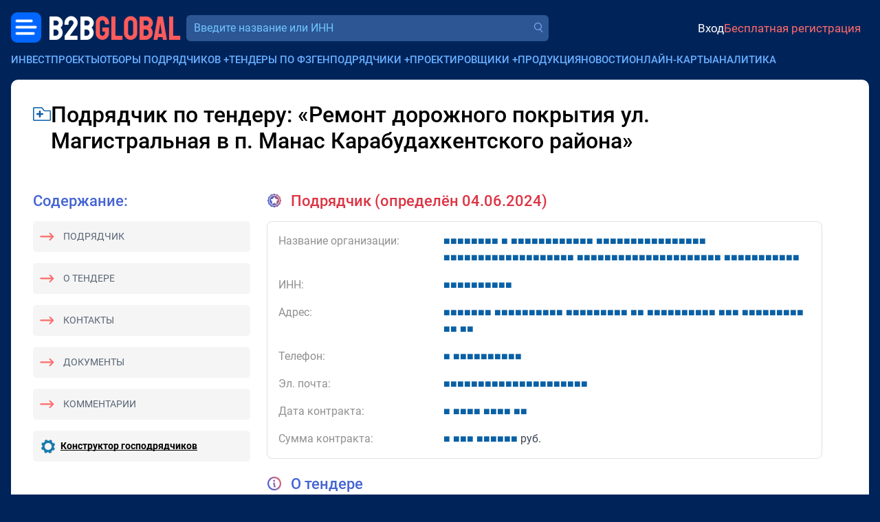

--- FILE ---
content_type: text/html; charset=utf-8
request_url: https://bbgl.ru/subcontract/5300890
body_size: 10448
content:
<!DOCTYPE html>
<html lang="ru">
<head>
		<title>Подрядчик Ремонт дорожного покрытия ул. Магистральная в п. Манас Карабудахкентского района</title>
	<meta charset="UTF-8">
	<meta name="description" content="Подрядчик - Ремонт дорожного покрытия ул. Магистральная в п. Манас Карабудахкентского района 2&nbsp;869&nbsp;082.00 руб. Контакты">
	<meta name="viewport" content="width=device-width, initial-scale=1.0, shrink-to-fit=no">
	<meta name="yandex-verification" content="389adbfe5a1c98c4">
	<meta name="google-site-verification" content="iu0D96Yi5JwDJVVagCeyfkLhScW-idIZP3dX3WIdW3U">
	<meta name="csrf-token" content="4UhkZYjQwG6b8M6anLBActf973gWHDr1">

	<meta property="og:title" content="Подрядчик Ремонт дорожного покрытия ул. Магистральная в п. Манас Карабудахкентского района" />
	<meta property="og:description" content="Подрядчик - Ремонт дорожного покрытия ул. Магистральная в п. Манас Карабудахкентского района 2&nbsp;869&nbsp;082.00 руб. Контакты" />
	
		<link href="/css/bootstrap/5.3.2/bootstrap.min.css" rel="stylesheet">
		<link href="/css/2.0/main.css?v=59bb9cf5" rel="stylesheet">
		<link href="/css/2.0/jquery.easymodal.css?1.019" rel="stylesheet">
	<link href="/css/2.0/toastr.min.css?0.008" rel="stylesheet">
	<link href="/css/2.0/tippy/shift-away.css" rel="stylesheet">
	<link id="favicon" rel="shortcut icon" href="/ico/favicon.png">

	<script>
	const debugMode = false;
	const isLogged = false;
		</script>

	<style>
	.section-header__logo-block .logo {
		font-size: 26px;
	}

	.crm-notifications-block__total {
		margin: 0;
	}

	.section-header__profile-info .recent-messages-count:before {
	    position: relative;
	    top: 1px;
		width: 28px;
	    height: 28px;
	}

	.company-search-input {
		font-size: 16px;
	}

	@media (min-width: 345px) {
		.section-header__logo-block .logo {
		    font-size: 35px;
		    line-height: 24px;
		}
	}

	@media (min-width: 767px) {

		.section-header__logo-block .logo {
		    font-size: 49px;
		    line-height: 24px;
		}
	}
	
	@media (max-width: 767px) {

		.section-header__profile-info {
		    font-size: 14px;
		}

		.section-header__profile-info .ai-suggestions-limit:before,
		.section-header__profile-info .recent-messages-count:before {
			width: 24px;
		    height: 24px;
		}
	}
	
	@media (max-width: 1199px) {

		.section-header__search-form-block {
			width: 100%;
		}
	}
	</style>

</head>
<body>

	<!-- Yandex.Metrika counter -->
	<script type="text/javascript" >
	   (function(m,e,t,r,i,k,a){m[i]=m[i]||function(){(m[i].a=m[i].a||[]).push(arguments)};
	   m[i].l=1*new Date();for(var j=0;j<document.scripts.length;j++){if(document.scripts[j].src===r){return;}}
	   k=e.createElement(t),a=e.getElementsByTagName(t)[0],k.async=1,k.src=r,a.parentNode.insertBefore(k,a)})
	   (window, document, "script", "https://mc.yandex.ru/metrika/tag.js", "ym");
	   ym(19691611, "init", {
	        clickmap:true,
	        trackLinks:true,
	        accurateTrackBounce:true,
	        webvisor:true
	   });
	</script>
	<noscript><div><img src="https://mc.yandex.ru/watch/19691611" style="position:absolute; left:-9999px;" alt="" /></div></noscript>
	<!-- /Yandex.Metrika counter -->

	<div id="progress-bar" style="display: none;"></div>
	<div class="wrapper">
		
		<header class="section-header container-fluid px-0 mt-1 mt-sm-0">
			<div class="d-flex align-items-center justify-content-between gap-2 flex-wrap">
				<div class="section-header__logo-block order-0 ms-1 ms-sm-0">
					<div class="menu-dropdown-button menu-left">
						<a href="javascript:;" class="menu-dropdown-button__button-left"></a>
						<div class="menu-dropdown-left-container">
							<div class="menu-dropdown-left-container__inner row g-0">
								
		                        <div class="col-md-6 d-flex flex-column justify-content-between gap-3" style="padding: 1rem 1.25rem; background-color: #163d76;">

		                        	<div>		                        		
			                        	<div class="menu-dropdown-left__close text-end d-sm-none mb-3">
			                        		<a href="javascript:;" class="menu-dropdown-left__close-btn">Закрыть</a>
			                        	</div>
			                            <div class="menu-dropdown-left__title">Коммерческие заказчики:</div>
			                            <div class="mt-2">
				                            <a href="https://bbgl.ru/obekty-stroitelstva">База строящихся объектов</a>
			                            </div>
			                            <div class="mt-2">
			                            	<a href="https://bbgl.ru/genpodryadchiki">Генподрядчики</a>
			                            </div>
			                            <div class="mt-2">
				                            <a href="https://bbgl.ru/projektirovshiki">Проектировщики</a>
				                        </div>
			                            <div class="mt-2">
				                            <a href="https://bbgl.ru/vybor_podryadchika">Отборы подрядчиков и поставщиков</a>
				                        </div>
			                            <div class="mt-2">
				                            <a href="https://bbgl.ru/news">Новости нового строительства</a>
										</div>
			                            <div class="my-2">
				                            <a href="https://bbgl.ru/maps/projects">Карты строительных инвестпроектов</a>
										</div>

			                            <div class="menu-dropdown-left__title mt-4">Государственные заказчики:</div>
			                            <div class="mt-2">
				                            <a href="https://bbgl.ru/tenders">Официальные тендеры</a>
				                        </div>
			                            <div class="mt-2">
				                            <a href="https://bbgl.ru/subcontracts">Подрядчики гособъектов</a>
				                        </div>
			                            <div class="mt-2">
				                            <a href="https://bbgl.ru/designers">Проектировщики гособъектов</a>
				                        </div>
		                        	</div>
		                        	<br>
		                            <div class="d-flex align-items-center justify-content-between gap-3 mb-2">
		                                <a href="https://c4bb.ru" class="menu-dropdown-left__logo">
		                                    <img src="/images/2.0/menu-crm-logo.png" alt="" style="width: 50px;">
		                                    <div style="color: #FF6A6A; font-size: 16px; line-height: 120%; width: 80px; margin-left: .75rem;">
		                                    	<div style="color: #69AEFF;">CRM</div>
		                                    	<div>
		                                    		<span style="color: #ffffff; font-size: 14px;">B2B</span><span style="color: #FF6A6A; font-size: 14px;">GLOBAL</span>
		                                    	</div>
		                                    </div>
		                                </a>
		                                <a href="https://bbgl.ru/help" class="menu-dropdown-left__logo">
		                                    <img src="/images/2.0/menu-question.png" alt="" style="width: 33px;">
		                                    <span style="font-size: 14px; line-height: 120%; width: 80px; margin-left: .75rem;">
		                                    	<span style="color: #ffffff;">Частые</span>
		                                    	<span style="color: #FF6A6A;">вопросы</span>
		                                    </span>
		                                </a>
		                            </div>

		                        </div>
		                        <div class="col-md-6 d-flex flex-column justify-content-between gap-3" style="padding: 1rem 1.25rem;background-color: #0d3166;">
		                        	<div>
			                        	<div>
				                            <a href="https://bbgl.ru/analytics" class="menu-dropdown-left__title">Аналитика</a>
			                        	</div>
			                            <div class="mt-2">
				                            <a href="https://bbgl.ru/pdf">PDF-обзоры</a>
										</div>
			                            <div class="mt-2">
			                            	<a href="https://bbgl.ru/analytics">Анализ рынков</a>
			                            </div>
			                            <div class="mt-2">
				                            <a href="https://bbgl.ru/analytics/prepared-cards">Выборки данных</a>
										</div>
			                            <div class="mt-2">
				                            <a href="https://bbgl.ru/report-builders">Конструкторы данных</a>
				                        </div>
			                            <div class="mt-2">
				                            <a href="https://bbgl.ru/analytics/regions">Активность регионов</a>
				                        </div>
			                            <div class="mt-2">
				                            <a href="https://bbgl.ru/analytics/my-cards">Моя картотека</a>
				                        </div>

			                            <div class="menu-dropdown-left__title mt-4">Премиальные сервисы</div>
			                            <div class="mt-2">
				                            <a href="https://bbnt.ru/phone-search">Проверка номера</a>
				                        </div>
			                            <div class="mt-2">
				                            <a href="https://bbnt.ru/contacts-search">Поиск контактов</a>
				                        </div>
			                            <div class="mt-2">
				                            <a href="https://bbgl.ru/api">API данных</a>
				                        </div>
		                        	</div>
		                        	<br>
		                            <div class="d-flex align-items-center justify-content-between gap-3 mb-2">
		                                <a href="https://bbnt.ru" class="menu-dropdown-left__logo">
		                                    <img src="/images/2.0/menu-network-logo.png" alt="" style="width: 33px;">
		                                    <span style="color: #FF6A6A; font-size: 14px; line-height: 120%; width: 80px; margin-left: .75rem;">
		                                    	<span style="color: #ffffff;">Деловая</span>
		                                    	<span style="color: #FF6A6A;">сеть</span>
		                                    </span>
		                                </a>
		                                <a href="https://bbnt.ru/company-products" class="menu-dropdown-left__logo">
		                                    <img src="/images/2.0/menu-products.png" alt="" style="width: 36px; position: relative; top: -2px;">
		                                    <span style="color: #FF6A6A; font-size: 14px; line-height: 120%; width: 80px; margin-left: .75rem;">
		                                    	<span style="color: #ffffff;">Продукция</span>
		                                    	<span style="color: #FF6A6A;">компаний</span>
		                                    </span>
		                                </a>
		                            </div>
		                        </div>

							</div>
						</div>
					</div>
					<a href="https://bbgl.ru" class="logo ms-1">
	                    <span class="logo-text-1">B2B</span>
	                    <span class="logo-text-2">GLOBAL</span>
	                </a>
				</div>

				<div class="section-header__search-form-block ms-xl-2 order-5 order-xl-1 flex-fill">
					<form id="searchform_header" method="get" action="/searcher" autocomplete="off" class="d-block w-100">
						<div class="section-header__company-search-block mt-0 mt-1__ mt-lg-0__">
							<input type="text" name="query_all" value="" onkeyup="lookup_company(this, this.value);" onpaste="var $this=$(this); setTimeout(function(){$this.trigger('keyup');}, 100);" class="company-search-input" placeholder="Введите название или ИНН" data-suggestions-width="550">
							<a href="" class="company-search-submit"></a>
							<div class="suggestions"></div>
						</div>
					</form>
				</div>

				<div class="d-flex align-items-center justify-content-end flex-fill order-2 gap-2">
															<div class="section-header__profile-info py-2 py-sm-0 justify-content-start justify-content-sm-end ms-4 ps-3 ms-sm-0 ps-sm-0 flex-fill">
	                    <a href="https://bbnt.ru/signin?act=doSignInApp&source=https%3A%2F%2Fbbgl.ru%2Fsubcontract%2F5300890" class="profile-signin">Вход</a>
	                    <a href="https://bbnt.ru/signup" class="profile-signup">Бесплатная регистрация</a>
					</div>
					
				</div>

								
	        				</div>
		</header>

		<div class="section-top-menu container-fluid mt-2 g-0 d-none d-xl-block">
			<ul class="section-top-menu__items list-inline m-0">
				<li class="list-inline-item">
					<a href="/obekty-stroitelstva">Инвестпроекты</a>
				</li>
				<li class="list-inline-item has-submenu">
					<a href="javascript:;">Отборы подрядчиков</a> <span class="submenu-target">+</span>
					<ul class="section-top-menu__submenu-list">
	                    <li>
	                        <a href="/otbory">В проектах и новостях</a>
	                    </li>
	                    <li>
	                        <a href="/vybor_podryadchika">На сайте</a>
	                    </li>
                    </ul>
				</li>
				<li class="list-inline-item">
					<a href="/oficialnye_tendery">Тендеры по ФЗ</a>
				</li>
				<li class="list-inline-item has-submenu">
					<a href="javascript:;">Генподрядчики</a> <span class="submenu-target">+</span>
					<ul class="section-top-menu__submenu-list">
	                    <li>
	                        <a href="/genpodryadchiki">Частные проекты</a>
	                    </li>
	                    <li>
	                        <a href="/subcontracts">Госпроекты</a>
	                    </li>
                    </ul>
				</li>
				<li class="list-inline-item has-submenu">
					<a href="javascript:;">Проектировщики</a> <span class="submenu-target">+</span>
					<ul class="section-top-menu__submenu-list">
	                    <li>
	                        <a href="/projektirovshiki">Частные проекты</a>
	                    </li>
	                    <li>
	                        <a href="/designers">Госпроекты</a>
	                    </li>
                    </ul>
				</li>
				<li class="list-inline-item">
					<a href="https://bbnt.ru/company-products">Продукция</a>
				</li>
				<li class="list-inline-item">
					<a href="/news">Новости</a>
				</li>
				<li class="list-inline-item">
					<a href="/maps/projects">Онлайн-карты</a>
				</li>
				<li class="list-inline-item">
					<a href="/analytics">Аналитика</a>
				</li>
			</ul>
		</div>

		
<style>
.section-page-main {
	background-color: #ffffff;
	padding: 2rem;
}

.tender-title {
	font-size: 32px;
	font-weight: 500;
	line-height: 120%;
	letter-spacing: 0;
	max-width: 90%;
	word-break: break-word;
}

.section-title {
    font-size: 22px;
    font-weight: 500;
    line-height: 120%;
    color: #4564D3;
}

.sidebar-content-block {
    border-radius: 5px;
    background: rgb(245, 245, 245);
    padding: 0.75rem;
    font-size: 14px;
}

.menu-link {
	color: #596576;
	text-transform: uppercase;
}

.menu-link.icon-l-arrow {
	position: relative;
	margin-left: 32px;
}

.menu-link.icon-l-arrow:before {
	content: '';
    display: block;
    position: absolute;
    top: -3px;
    left: -34px;
    width: 24px;
    height: 23px;
    background-image: url(/images/2.0/icons/icon-l-arrow.png);
    background-repeat: no-repeat;
    background-size: contain;
    transform: rotate(180deg);
}

.info-item-title {
	width: 240px;
	color: #909090;
}

.tender-text {
    font-size: 16px;
    font-weight: 400;
    /*line-height: 130%;*/
    letter-spacing: 0;
    color: #3C4656;
}

.similar-tenders__title {
    font-size: 35px;
    font-weight: 400;
    line-height: 35px;
}

.l-w-arrow {
    width: 140px;
    height: 35px;
    background-image: url(/images/2.0/l-w-arrow.png?1.0);
    background-repeat: no-repeat;
    background-size: contain;
    background-position: center;
}

.text-gradient {
    background-image: linear-gradient(to right, #4d51d1 10%, #C35F83 40%);
    color: transparent;
    -webkit-background-clip: text;
}

.disabled {
    opacity: .8;
    pointer-events: none;
}

.tender-contract-block {
	/*border: 1px #fdb1b1 solid;*/
	border: 1px #e2e0e0 solid;
    border-radius: 8px;
    padding: 1rem;
}

.tender-contractor-portrait-suggestion-block {
/*
	border: 2px #e2e0e0 dashed;
    border-radius: 8px;
    padding: 1rem;
    border-top: 1px #e2e0e0 solid;
    padding-top: 1.5rem;
*/
}

.h-line-solid {
    border-top: 1px #e2e0e0 solid;
    margin: 1.5rem 0;
}

@media (max-width: 1199px) {

	.info-item-title {
		width: 100%;
	}
}
</style>

<main class="section-page-main container-fluid mt-3" style="min-height: 50vh;">

	<div class="d-flex align-items-start gap-2">
		<a href="javascript:;" onclick="return Folders.add('subcontractor', 5300890);" class="article-item__popover-i-dir mt-2" data-tippy-content="Добавить в папку" style="width: 26px; height: 20px;"></a>
		<h1 class="tender-title">Подрядчик по тендеру: &laquo;Ремонт дорожного покрытия ул. Магистральная в п. Манас Карабудахкентского района&raquo;</h1>
	</div>

	<div class="mt-5 d-lg-none">
		<div class="section-title">Содержание:</div>
		<div class="sidebar-content-block mt-3">
			<a href="#tender-contractor" class="menu-link icon-l-arrow">Подрядчик</a>
		</div>
		<div class="sidebar-content-block mt-3">
			<a href="#tender-info" class="menu-link icon-l-arrow">О тендере</a>
		</div>
		<div class="sidebar-content-block mt-3">
			<a href="#tender-contacts" class="menu-link icon-l-arrow">Контакты</a>
		</div>
		<div class="sidebar-content-block mt-3">
			<a href="#tender-attachments" class="menu-link icon-l-arrow">Документы</a>
		</div>
		<div class="sidebar-content-block mt-3">
			<a href="#tender-comments" class="menu-link icon-l-arrow">Комментарии</a>
		</div>
	</div>

	<div class="row mt-5">

		<div class="section-page-main__sidebar s-wide col-lg-auto d-none d-lg-block">

			<div class="d-none d-lg-block">
				<div class="section-title">Содержание:</div>
				<div class="sidebar-content-block mt-3">
					<a href="#tender-contractor" class="menu-link icon-l-arrow">Подрядчик</a>
				</div>
				<div class="sidebar-content-block mt-3">
					<a href="#tender-info" class="menu-link icon-l-arrow">О тендере</a>
				</div>
				<div class="sidebar-content-block mt-3">
					<a href="#tender-contacts" class="menu-link icon-l-arrow">Контакты</a>
				</div>
				<div class="sidebar-content-block mt-3">
					<a href="#tender-attachments" class="menu-link icon-l-arrow">Документы</a>
				</div>
				<div class="sidebar-content-block mt-3">
					<a href="#tender-comments" class="menu-link icon-l-arrow">Комментарии</a>
				</div>
			</div>

			
			
			<div class="sidebar-content-block mt-3">
				<div class="d-flex align-items-center">
					<img src="/images/icon/icon-zum-settings.png" width="20" height="20">
					<a href="/report-tender-top-subcontracts" class="fw-bold text-black u-cb-link ms-2">Конструктор господрядчиков</a>
				</div>
			</div>

		</div>

		<div class="section-page-main__content tender-text col-md pe-3 pe-lg-5">

						<a name="tender-contractor"></a>
			<div class="tender-contracts-list">

				<div class="section-title title-icon icon-winner text-danger mb-3">
										Подрядчик (определён 04.06.2024)
									</div>
				
				
								<div class="tender-contract-block" data-tender-id="5300890" data-contract-id="4411337" data-contractor-inn="0562073335">

					<div class="row">
						<div class="info-item-title col-xl-3">Название организации:</div>
						<div class="col-xl">
							
														
							    								    <!--noindex-->
								    <a href="javascript:;" onclick="return Popup.get('signin-blueaccess');" class="blueaccess" rel="nofollow"><span class="s">&#9632;</span><span class="s">&#9632;</span><span class="s">&#9632;</span><span class="s">&#9632;</span><span class="s">&#9632;</span><span class="s">&#9632;</span><span class="s">&#9632;</span><span class="s">&#9632;</span> <span class="s">&#9632;</span> <span class="s">&#9632;</span><span class="s">&#9632;</span><span class="s">&#9632;</span><span class="s">&#9632;</span><span class="s">&#9632;</span><span class="s">&#9632;</span><span class="s">&#9632;</span><span class="s">&#9632;</span><span class="s">&#9632;</span><span class="s">&#9632;</span><span class="s">&#9632;</span><span class="s">&#9632;</span> <span class="s">&#9632;</span><span class="s">&#9632;</span><span class="s">&#9632;</span><span class="s">&#9632;</span><span class="s">&#9632;</span><span class="s">&#9632;</span><span class="s">&#9632;</span><span class="s">&#9632;</span><span class="s">&#9632;</span><span class="s">&#9632;</span><span class="s">&#9632;</span><span class="s">&#9632;</span><span class="s">&#9632;</span><span class="s">&#9632;</span><span class="s">&#9632;</span><span class="s">&#9632;</span> <span class="s">&#9632;</span><span class="s">&#9632;</span><span class="s">&#9632;</span><span class="s">&#9632;</span><span class="s">&#9632;</span><span class="s">&#9632;</span><span class="s">&#9632;</span><span class="s">&#9632;</span><span class="s">&#9632;</span><span class="s">&#9632;</span><span class="s">&#9632;</span><span class="s">&#9632;</span><span class="s">&#9632;</span><span class="s">&#9632;</span><span class="s">&#9632;</span><span class="s">&#9632;</span><span class="s">&#9632;</span><span class="s">&#9632;</span><span class="s">&#9632;</span> <span class="s">&#9632;</span><span class="s">&#9632;</span><span class="s">&#9632;</span><span class="s">&#9632;</span><span class="s">&#9632;</span><span class="s">&#9632;</span><span class="s">&#9632;</span><span class="s">&#9632;</span><span class="s">&#9632;</span><span class="s">&#9632;</span><span class="s">&#9632;</span><span class="s">&#9632;</span><span class="s">&#9632;</span><span class="s">&#9632;</span><span class="s">&#9632;</span><span class="s">&#9632;</span><span class="s">&#9632;</span><span class="s">&#9632;</span><span class="s">&#9632;</span><span class="s">&#9632;</span><span class="s">&#9632;</span> <span class="s">&#9632;</span><span class="s">&#9632;</span><span class="s">&#9632;</span><span class="s">&#9632;</span><span class="s">&#9632;</span><span class="s">&#9632;</span><span class="s">&#9632;</span><span class="s">&#9632;</span><span class="s">&#9632;</span><span class="s">&#9632;</span><span class="s">&#9632;</span></a>
								    <!--/noindex-->
								    
							
						</div>
					</div>

					<div class="row mt-3">
						<div class="info-item-title col-xl-3">ИНН:</div>
						<div class="col-xl">    <!--noindex-->
    <a href="javascript:;" onclick="return Popup.get('signin-blueaccess');" class="blueaccess" rel="nofollow"><span class="s">&#9632;</span><span class="s">&#9632;</span><span class="s">&#9632;</span><span class="s">&#9632;</span><span class="s">&#9632;</span><span class="s">&#9632;</span><span class="s">&#9632;</span><span class="s">&#9632;</span><span class="s">&#9632;</span><span class="s">&#9632;</span></a>
    <!--/noindex--></div>
					</div>
					<div class="row mt-3">
						<div class="info-item-title col-xl-3">Адрес:</div>
						<div class="col-xl">    <!--noindex-->
    <a href="javascript:;" onclick="return Popup.get('signin-blueaccess');" class="blueaccess" rel="nofollow"><span class="s">&#9632;</span><span class="s">&#9632;</span><span class="s">&#9632;</span><span class="s">&#9632;</span><span class="s">&#9632;</span><span class="s">&#9632;</span><span class="s">&#9632;</span> <span class="s">&#9632;</span><span class="s">&#9632;</span><span class="s">&#9632;</span><span class="s">&#9632;</span><span class="s">&#9632;</span><span class="s">&#9632;</span><span class="s">&#9632;</span><span class="s">&#9632;</span><span class="s">&#9632;</span><span class="s">&#9632;</span> <span class="s">&#9632;</span><span class="s">&#9632;</span><span class="s">&#9632;</span><span class="s">&#9632;</span><span class="s">&#9632;</span><span class="s">&#9632;</span><span class="s">&#9632;</span><span class="s">&#9632;</span><span class="s">&#9632;</span> <span class="s">&#9632;</span><span class="s">&#9632;</span> <span class="s">&#9632;</span><span class="s">&#9632;</span><span class="s">&#9632;</span><span class="s">&#9632;</span><span class="s">&#9632;</span><span class="s">&#9632;</span><span class="s">&#9632;</span><span class="s">&#9632;</span><span class="s">&#9632;</span><span class="s">&#9632;</span> <span class="s">&#9632;</span><span class="s">&#9632;</span><span class="s">&#9632;</span> <span class="s">&#9632;</span><span class="s">&#9632;</span><span class="s">&#9632;</span><span class="s">&#9632;</span><span class="s">&#9632;</span><span class="s">&#9632;</span><span class="s">&#9632;</span><span class="s">&#9632;</span><span class="s">&#9632;</span> <span class="s">&#9632;</span><span class="s">&#9632;</span> <span class="s">&#9632;</span><span class="s">&#9632;</span></a>
    <!--/noindex--></div>
					</div>

										<div class="row mt-3">
						<div class="info-item-title col-xl-3">Телефон:</div>
						<div class="col-xl">    <!--noindex-->
    <a href="javascript:;" onclick="return Popup.get('signin-blueaccess');" class="blueaccess" rel="nofollow"><span class="s">&#9632;</span> <span class="s">&#9632;</span><span class="s">&#9632;</span><span class="s">&#9632;</span><span class="s">&#9632;</span><span class="s">&#9632;</span><span class="s">&#9632;</span><span class="s">&#9632;</span><span class="s">&#9632;</span><span class="s">&#9632;</span><span class="s">&#9632;</span></a>
    <!--/noindex--></div>
					</div>
					
										<div class="row mt-3">
						<div class="info-item-title col-xl-3">Эл. почта:</div>
						<div class="col-xl">    <!--noindex-->
    <a href="javascript:;" onclick="return Popup.get('signin-blueaccess');" class="blueaccess" rel="nofollow"><span class="s">&#9632;</span><span class="s">&#9632;</span><span class="s">&#9632;</span><span class="s">&#9632;</span><span class="s">&#9632;</span><span class="s">&#9632;</span><span class="s">&#9632;</span><span class="s">&#9632;</span><span class="s">&#9632;</span><span class="s">&#9632;</span><span class="s">&#9632;</span><span class="s">&#9632;</span><span class="s">&#9632;</span><span class="s">&#9632;</span><span class="s">&#9632;</span><span class="s">&#9632;</span><span class="s">&#9632;</span><span class="s">&#9632;</span><span class="s">&#9632;</span><span class="s">&#9632;</span><span class="s">&#9632;</span></a>
    <!--/noindex--></div>
					</div>
										
					<div class="row mt-3">
						<div class="info-item-title col-xl-3">Дата контракта:</div>
						<div class="col-xl">    <!--noindex-->
    <a href="javascript:;" onclick="return Popup.get('signin-blueaccess');" class="blueaccess" rel="nofollow"><span class="s">&#9632;</span> <span class="s">&#9632;</span><span class="s">&#9632;</span><span class="s">&#9632;</span><span class="s">&#9632;</span> <span class="s">&#9632;</span><span class="s">&#9632;</span><span class="s">&#9632;</span><span class="s">&#9632;</span> <span class="s">&#9632;</span><span class="s">&#9632;</span></a>
    <!--/noindex--></div>
					</div>
					<div class="row mt-3">
						<div class="info-item-title col-xl-3">Сумма контракта:</div>
						<div class="col-xl">    <!--noindex-->
    <a href="javascript:;" onclick="return Popup.get('signin-blueaccess');" class="blueaccess" rel="nofollow"><span class="s">&#9632;</span> <span class="s">&#9632;</span><span class="s">&#9632;</span><span class="s">&#9632;</span> <span class="s">&#9632;</span><span class="s">&#9632;</span><span class="s">&#9632;</span><span class="s">&#9632;</span><span class="s">&#9632;</span><span class="s">&#9632;</span></a>
    <!--/noindex--> руб.</div>
					</div>

														</div>
				<br>
							</div>
			
			<a name="tender-info"></a>
			<div class="section-title title-icon icon-info mb-4">О тендере</div>

			
						<div class="row mt-3">
				<div class="info-item-title col-xl-3">Название тендерной площадки:</div>
				<div class="col-xl">
					<div>
						РОСЭЛТОРГ (АО«ЕЭТП»)					</div>
										<div>
												http://roseltorg.ru					</div>
										
				</div>
			</div>
			
			<div class="row mt-3">
				<div class="info-item-title col-xl-3">Описание:</div>
				<div class="col-xl">Ремонт дорожного покрытия ул. Магистральная в п. Манас Карабудахкентского района</div>
			</div>
			<div class="row mt-3">
				<div class="info-item-title col-xl-3">Дата публикации:</div>
				<div class="col-xl">8 мая 2024 г.</div>
			</div>
			<div class="row mt-3">
				<div class="info-item-title col-xl-3">Дата окончания подачи заявок:</div>
				<div class="col-xl">24 мая 2024 г.</div>
			</div>

			
						<div class="row p-3">
				<div class="info-item-title col-xl-3"></div>
				<div class="col-xl p-0">
				    <!--noindex-->
				    <a href="javascript:;" onclick="return Popup.get('signin-blueaccess');" class="btn btn-primary" rel="nofollow">Зарегистрируйтесь, чтобы открыть информацию</a>
				    <!--/noindex-->
				</div>
			</div>
						
			<div class="row mt-3">
				<div class="info-item-title col-xl-3">Заказчик тендера:</div>
				<div class="col-xl">
					
										    						    <!--noindex-->
						    <a href="javascript:;" onclick="return Popup.get('signin-blueaccess');" class="blueaccess" rel="nofollow"><span class="s">&#9632;</span><span class="s">&#9632;</span><span class="s">&#9632;</span><span class="s">&#9632;</span><span class="s">&#9632;</span><span class="s">&#9632;</span><span class="s">&#9632;</span> <span class="s">&#9632;</span><span class="s">&#9632;</span> <span class="s">&#9632;</span><span class="s">&#9632;</span><span class="s">&#9632;</span><span class="s">&#9632;</span><span class="s">&#9632;</span><span class="s">&#9632;</span><span class="s">&#9632;</span><span class="s">&#9632;</span><span class="s">&#9632;</span><span class="s">&#9632;</span><span class="s">&#9632;</span><span class="s">&#9632;</span><span class="s">&#9632;</span><span class="s">&#9632;</span><span class="s">&#9632;</span> <span class="s">&#9632;</span><span class="s">&#9632;</span><span class="s">&#9632;</span><span class="s">&#9632;</span><span class="s">&#9632;</span><span class="s">&#9632;</span><span class="s">&#9632;</span><span class="s">&#9632;</span> <span class="s">&#9632;</span><span class="s">&#9632;</span><span class="s">&#9632;</span><span class="s">&#9632;</span><span class="s">&#9632;</span><span class="s">&#9632;</span><span class="s">&#9632;</span><span class="s">&#9632;</span><span class="s">&#9632;</span><span class="s">&#9632;</span> <span class="s">&#9632;</span><span class="s">&#9632;</span><span class="s">&#9632;</span><span class="s">&#9632;</span><span class="s">&#9632;</span><span class="s">&#9632;</span><span class="s">&#9632;</span><span class="s">&#9632;</span></a>
						    <!--/noindex-->
					    
					
				</div>
			</div>
			<div class="row mt-3">
				<div class="info-item-title col-xl-3">ИНН:</div>
				<div class="col-xl">    <!--noindex-->
    <a href="javascript:;" onclick="return Popup.get('signin-blueaccess');" class="blueaccess" rel="nofollow"><span class="s">&#9632;</span><span class="s">&#9632;</span><span class="s">&#9632;</span><span class="s">&#9632;</span><span class="s">&#9632;</span><span class="s">&#9632;</span><span class="s">&#9632;</span><span class="s">&#9632;</span><span class="s">&#9632;</span><span class="s">&#9632;</span></a>
    <!--/noindex--></div>
			</div>
			<div class="row mt-3">
				<div class="info-item-title col-xl-3">Форма закупки:</div>
				<div class="col-xl">Открытый конкурс в электронной форме</div>
			</div>
			<div class="row mt-3">
				<div class="info-item-title col-xl-3">Регион:</div>
				<div class="col-xl">    <!--noindex-->
    <a href="javascript:;" onclick="return Popup.get('signin-blueaccess');" class="blueaccess" rel="nofollow"><span class="s">&#9632;</span><span class="s">&#9632;</span><span class="s">&#9632;</span><span class="s">&#9632;</span><span class="s">&#9632;</span><span class="s">&#9632;</span><span class="s">&#9632;</span><span class="s">&#9632;</span> <span class="s">&#9632;</span><span class="s">&#9632;</span><span class="s">&#9632;</span><span class="s">&#9632;</span><span class="s">&#9632;</span><span class="s">&#9632;</span><span class="s">&#9632;</span><span class="s">&#9632;</span><span class="s">&#9632;</span><span class="s">&#9632;</span></a>
    <!--/noindex--></div>
			</div>
			<div class="row mt-3">
				<div class="info-item-title col-xl-3">ФЗ:</div>
				<div class="col-xl">44</div>
			</div>
			<div class="row mt-3">
				<div class="info-item-title col-xl-3">ОКПД-2:</div>
				<div class="col-xl">
										&mdash;
					
				</div>
			</div>
			<div class="row mt-3">
				<div class="info-item-title col-xl-3">Цена:</div>
				<div class="col-xl">
					    <!--noindex-->
    <a href="javascript:;" onclick="return Popup.get('signin-blueaccess');" class="blueaccess" rel="nofollow"><span class="s">&#9632;</span><span class="s">&#9632;</span><span class="s">&#9632;</span><span class="s">&#9632;</span><span class="s">&#9632;</span><span class="s">&#9632;</span><span class="s">&#9632;</span><span class="s">&#9632;</span><span class="s">&#9632;</span><span class="s">&#9632;</span><span class="s">&#9632;</span><span class="s">&#9632;</span></a>
    <!--/noindex--> руб.				</div>
			</div>
			<br>
			<br>

			<a name="tender-contacts"></a>
			<div class="section-title title-icon icon-contacts mb-4">Контакты</div>

			<div class="row">
				<div class="info-item-title col-xl-3">Почтовый адрес:</div>
				<div class="col-xl">    <!--noindex-->
    <a href="javascript:;" onclick="return Popup.get('signin-blueaccess');" class="blueaccess" rel="nofollow"><span class="s">&#9632;</span><span class="s">&#9632;</span><span class="s">&#9632;</span><span class="s">&#9632;</span><span class="s">&#9632;</span><span class="s">&#9632;</span><span class="s">&#9632;</span><span class="s">&#9632;</span><span class="s">&#9632;</span><span class="s">&#9632;</span> <span class="s">&#9632;</span><span class="s">&#9632;</span><span class="s">&#9632;</span><span class="s">&#9632;</span><span class="s">&#9632;</span><span class="s">&#9632;</span><span class="s">&#9632;</span><span class="s">&#9632;</span><span class="s">&#9632;</span><span class="s">&#9632;</span> <span class="s">&#9632;</span><span class="s">&#9632;</span><span class="s">&#9632;</span><span class="s">&#9632;</span><span class="s">&#9632;</span><span class="s">&#9632;</span><span class="s">&#9632;</span> <span class="s">&#9632;</span><span class="s">&#9632;</span><span class="s">&#9632;</span><span class="s">&#9632;</span><span class="s">&#9632;</span><span class="s">&#9632;</span><span class="s">&#9632;</span><span class="s">&#9632;</span> <span class="s">&#9632;</span><span class="s">&#9632;</span><span class="s">&#9632;</span><span class="s">&#9632;</span><span class="s">&#9632;</span> <span class="s">&#9632;</span><span class="s">&#9632;</span><span class="s">&#9632;</span><span class="s">&#9632;</span><span class="s">&#9632;</span><span class="s">&#9632;</span><span class="s">&#9632;</span><span class="s">&#9632;</span><span class="s">&#9632;</span> <span class="s">&#9632;</span><span class="s">&#9632;</span> <span class="s">&#9632;</span><span class="s">&#9632;</span><span class="s">&#9632;</span> <span class="s">&#9632;</span><span class="s">&#9632;</span><span class="s">&#9632;</span><span class="s">&#9632;</span><span class="s">&#9632;</span><span class="s">&#9632;</span><span class="s">&#9632;</span><span class="s">&#9632;</span><span class="s">&#9632;</span><span class="s">&#9632;</span><span class="s">&#9632;</span> <span class="s">&#9632;</span><span class="s">&#9632;</span></a>
    <!--/noindex--></div>
			</div>
			<div class="row mt-3">
				<div class="info-item-title col-xl-3">Фактический адрес:</div>
				<div class="col-xl">    <!--noindex-->
    <a href="javascript:;" onclick="return Popup.get('signin-blueaccess');" class="blueaccess" rel="nofollow"><span class="s">&#9632;</span><span class="s">&#9632;</span><span class="s">&#9632;</span><span class="s">&#9632;</span><span class="s">&#9632;</span><span class="s">&#9632;</span><span class="s">&#9632;</span><span class="s">&#9632;</span><span class="s">&#9632;</span><span class="s">&#9632;</span> <span class="s">&#9632;</span><span class="s">&#9632;</span><span class="s">&#9632;</span><span class="s">&#9632;</span><span class="s">&#9632;</span><span class="s">&#9632;</span><span class="s">&#9632;</span><span class="s">&#9632;</span><span class="s">&#9632;</span><span class="s">&#9632;</span> <span class="s">&#9632;</span><span class="s">&#9632;</span><span class="s">&#9632;</span><span class="s">&#9632;</span><span class="s">&#9632;</span><span class="s">&#9632;</span><span class="s">&#9632;</span> <span class="s">&#9632;</span><span class="s">&#9632;</span><span class="s">&#9632;</span><span class="s">&#9632;</span><span class="s">&#9632;</span><span class="s">&#9632;</span><span class="s">&#9632;</span><span class="s">&#9632;</span> <span class="s">&#9632;</span><span class="s">&#9632;</span><span class="s">&#9632;</span><span class="s">&#9632;</span><span class="s">&#9632;</span> <span class="s">&#9632;</span><span class="s">&#9632;</span> <span class="s">&#9632;</span><span class="s">&#9632;</span><span class="s">&#9632;</span><span class="s">&#9632;</span><span class="s">&#9632;</span><span class="s">&#9632;</span><span class="s">&#9632;</span><span class="s">&#9632;</span><span class="s">&#9632;</span><span class="s">&#9632;</span><span class="s">&#9632;</span><span class="s">&#9632;</span> <span class="s">&#9632;</span><span class="s">&#9632;</span> <span class="s">&#9632;</span><span class="s">&#9632;</span><span class="s">&#9632;</span> <span class="s">&#9632;</span><span class="s">&#9632;</span><span class="s">&#9632;</span><span class="s">&#9632;</span> <span class="s">&#9632;</span></a>
    <!--/noindex--></div>
			</div>
			<div class="row mt-3">
				<div class="info-item-title col-xl-3">Контактное лицо:</div>
				<div class="col-xl">    <!--noindex-->
    <a href="javascript:;" onclick="return Popup.get('signin-blueaccess');" class="blueaccess" rel="nofollow"><span class="s">&#9632;</span><span class="s">&#9632;</span><span class="s">&#9632;</span><span class="s">&#9632;</span><span class="s">&#9632;</span><span class="s">&#9632;</span><span class="s">&#9632;</span> <span class="s">&#9632;</span><span class="s">&#9632;</span><span class="s">&#9632;</span><span class="s">&#9632;</span><span class="s">&#9632;</span> <span class="s">&#9632;</span><span class="s">&#9632;</span><span class="s">&#9632;</span><span class="s">&#9632;</span><span class="s">&#9632;</span><span class="s">&#9632;</span><span class="s">&#9632;</span><span class="s">&#9632;</span><span class="s">&#9632;</span><span class="s">&#9632;</span><span class="s">&#9632;</span><span class="s">&#9632;</span><span class="s">&#9632;</span><span class="s">&#9632;</span></a>
    <!--/noindex--></div>
			</div>
			<div class="row mt-3">
				<div class="info-item-title col-xl-3">E-mail:</div>
				<div class="col-xl">    <!--noindex-->
    <a href="javascript:;" onclick="return Popup.get('signin-blueaccess');" class="blueaccess" rel="nofollow"><span class="s">&#9632;</span><span class="s">&#9632;</span><span class="s">&#9632;</span><span class="s">&#9632;</span><span class="s">&#9632;</span><span class="s">&#9632;</span><span class="s">&#9632;</span><span class="s">&#9632;</span><span class="s">&#9632;</span><span class="s">&#9632;</span><span class="s">&#9632;</span><span class="s">&#9632;</span><span class="s">&#9632;</span><span class="s">&#9632;</span><span class="s">&#9632;</span><span class="s">&#9632;</span></a>
    <!--/noindex--></div>
			</div>
			<div class="row mt-3">
				<div class="info-item-title col-xl-3">Телефон:</div>
				<div class="col-xl">    <!--noindex-->
    <a href="javascript:;" onclick="return Popup.get('signin-blueaccess');" class="blueaccess" rel="nofollow"><span class="s">&#9632;</span><span class="s">&#9632;</span><span class="s">&#9632;</span><span class="s">&#9632;</span><span class="s">&#9632;</span><span class="s">&#9632;</span><span class="s">&#9632;</span><span class="s">&#9632;</span><span class="s">&#9632;</span><span class="s">&#9632;</span><span class="s">&#9632;</span><span class="s">&#9632;</span><span class="s">&#9632;</span></a>
    <!--/noindex--></div>
			</div>
			<div class="row mt-3">
				<div class="info-item-title col-xl-3">Факс:</div>
				<div class="col-xl">&mdash;</div>
			</div>
			<br>
			<br>

			<a name="tender-attachments"></a>
			<div class="section-title title-icon icon-attachments mb-4">Документы</div>

						<ul class="mb-0 ps-4" style="list-style: circle;">
								<li class="mt-3">
										<a href="javascript:;" onclick="return Popup.get('signin-blueaccess');" id="filename-965449883" class="blueaccess"><span class="s">&#9632;</span><span class="s">&#9632;</span><span class="s">&#9632;</span><span class="s">&#9632;</span><span class="s">&#9632;</span><span class="s">&#9632;</span><span class="s">&#9632;</span><span class="s">&#9632;</span><span class="s">&#9632;</span><span class="s">&#9632;</span><span class="s">&#9632;</span><span class="s">&#9632;</span> <span class="s">&#9632;</span><span class="s">&#9632;</span><span class="s">&#9632;</span><span class="s">&#9632;</span><span class="s">&#9632;</span><span class="s">&#9632;</span><span class="s">&#9632;</span><span class="s">&#9632;</span><span class="s">&#9632;</span></a>
										
				</li>
								<li class="mt-3">
										<a href="javascript:;" onclick="return Popup.get('signin-blueaccess');" id="filename-3502736413" class="blueaccess"><span class="s">&#9632;</span><span class="s">&#9632;</span><span class="s">&#9632;</span><span class="s">&#9632;</span><span class="s">&#9632;</span><span class="s">&#9632;</span> <span class="s">&#9632;</span><span class="s">&#9632;</span><span class="s">&#9632;</span><span class="s">&#9632;</span><span class="s">&#9632;</span><span class="s">&#9632;</span><span class="s">&#9632;</span><span class="s">&#9632;</span><span class="s">&#9632;</span><span class="s">&#9632;</span><span class="s">&#9632;</span><span class="s">&#9632;</span><span class="s">&#9632;</span><span class="s">&#9632;</span></a>
										
				</li>
								<li class="mt-3">
										<a href="javascript:;" onclick="return Popup.get('signin-blueaccess');" id="filename-2443903893" class="blueaccess"><span class="s">&#9632;</span><span class="s">&#9632;</span><span class="s">&#9632;</span><span class="s">&#9632;</span><span class="s">&#9632;</span><span class="s">&#9632;</span><span class="s">&#9632;</span><span class="s">&#9632;</span> <span class="s">&#9632;</span><span class="s">&#9632;</span><span class="s">&#9632;</span><span class="s">&#9632;</span><span class="s">&#9632;</span><span class="s">&#9632;</span><span class="s">&#9632;</span> <span class="s">&#9632;</span><span class="s">&#9632;</span><span class="s">&#9632;</span><span class="s">&#9632;</span><span class="s">&#9632;</span><span class="s">&#9632;</span><span class="s">&#9632;</span><span class="s">&#9632;</span><span class="s">&#9632;</span><span class="s">&#9632;</span><span class="s">&#9632;</span><span class="s">&#9632;</span></a>
										
				</li>
								<li class="mt-3">
										<a href="javascript:;" onclick="return Popup.get('signin-blueaccess');" id="filename-1812809422" class="blueaccess"><span class="s">&#9632;</span><span class="s">&#9632;</span><span class="s">&#9632;</span><span class="s">&#9632;</span><span class="s">&#9632;</span><span class="s">&#9632;</span><span class="s">&#9632;</span><span class="s">&#9632;</span><span class="s">&#9632;</span><span class="s">&#9632;</span> <span class="s">&#9632;</span> <span class="s">&#9632;</span><span class="s">&#9632;</span><span class="s">&#9632;</span><span class="s">&#9632;</span><span class="s">&#9632;</span><span class="s">&#9632;</span><span class="s">&#9632;</span><span class="s">&#9632;</span><span class="s">&#9632;</span><span class="s">&#9632;</span> <span class="s">&#9632;</span> <span class="s">&#9632;</span><span class="s">&#9632;</span><span class="s">&#9632;</span><span class="s">&#9632;</span><span class="s">&#9632;</span><span class="s">&#9632;</span><span class="s">&#9632;</span> <span class="s">&#9632;</span><span class="s">&#9632;</span><span class="s">&#9632;</span><span class="s">&#9632;</span><span class="s">&#9632;</span><span class="s">&#9632;</span><span class="s">&#9632;</span><span class="s">&#9632;</span><span class="s">&#9632;</span><span class="s">&#9632;</span><span class="s">&#9632;</span></a>
										
				</li>
								<li class="mt-3">
										<a href="javascript:;" onclick="return Popup.get('signin-blueaccess');" id="filename-2536810752" class="blueaccess"><span class="s">&#9632;</span><span class="s">&#9632;</span> <span class="s">&#9632;</span><span class="s">&#9632;</span><span class="s">&#9632;</span><span class="s">&#9632;</span><span class="s">&#9632;</span><span class="s">&#9632;</span><span class="s">&#9632;</span><span class="s">&#9632;</span><span class="s">&#9632;</span><span class="s">&#9632;</span><span class="s">&#9632;</span><span class="s">&#9632;</span><span class="s">&#9632;</span> <span class="s">&#9632;</span><span class="s">&#9632;</span><span class="s">&#9632;</span><span class="s">&#9632;</span><span class="s">&#9632;</span><span class="s">&#9632;</span><span class="s">&#9632;</span><span class="s">&#9632;</span></a>
										
				</li>
								<li class="mt-3">
										<a href="javascript:;" onclick="return Popup.get('signin-blueaccess');" id="filename-1338219653" class="blueaccess"><span class="s">&#9632;</span><span class="s">&#9632;</span> <span class="s">&#9632;</span> <span class="s">&#9632;</span><span class="s">&#9632;</span><span class="s">&#9632;</span><span class="s">&#9632;</span><span class="s">&#9632;</span><span class="s">&#9632;</span><span class="s">&#9632;</span><span class="s">&#9632;</span></a>
										
				</li>
								<li class="mt-3">
										<a href="javascript:;" onclick="return Popup.get('signin-blueaccess');" id="filename-1597853374" class="blueaccess"><span class="s">&#9632;</span><span class="s">&#9632;</span><span class="s">&#9632;</span> <span class="s">&#9632;</span><span class="s">&#9632;</span><span class="s">&#9632;</span> <span class="s">&#9632;</span><span class="s">&#9632;</span><span class="s">&#9632;</span><span class="s">&#9632;</span><span class="s">&#9632;</span><span class="s">&#9632;</span><span class="s">&#9632;</span><span class="s">&#9632;</span><span class="s">&#9632;</span><span class="s">&#9632;</span><span class="s">&#9632;</span><span class="s">&#9632;</span><span class="s">&#9632;</span> <span class="s">&#9632;</span><span class="s">&#9632;</span><span class="s">&#9632;</span><span class="s">&#9632;</span><span class="s">&#9632;</span><span class="s">&#9632;</span><span class="s">&#9632;</span><span class="s">&#9632;</span></a>
										
				</li>
								<li class="mt-3">
										<a href="javascript:;" onclick="return Popup.get('signin-blueaccess');" id="filename-2031848608" class="blueaccess"><span class="s">&#9632;</span><span class="s">&#9632;</span><span class="s">&#9632;</span><span class="s">&#9632;</span><span class="s">&#9632;</span><span class="s">&#9632;</span><span class="s">&#9632;</span> <span class="s">&#9632;</span><span class="s">&#9632;</span><span class="s">&#9632;</span><span class="s">&#9632;</span><span class="s">&#9632;</span><span class="s">&#9632;</span><span class="s">&#9632;</span><span class="s">&#9632;</span><span class="s">&#9632;</span><span class="s">&#9632;</span><span class="s">&#9632;</span><span class="s">&#9632;</span> <span class="s">&#9632;</span> <span class="s">&#9632;</span><span class="s">&#9632;</span><span class="s">&#9632;</span><span class="s">&#9632;</span><span class="s">&#9632;</span><span class="s">&#9632;</span> <span class="s">&#9632;</span><span class="s">&#9632;</span><span class="s">&#9632;</span><span class="s">&#9632;</span><span class="s">&#9632;</span><span class="s">&#9632;</span> <span class="s">&#9632;</span><span class="s">&#9632;</span><span class="s">&#9632;</span> <span class="s">&#9632;</span><span class="s">&#9632;</span><span class="s">&#9632;</span><span class="s">&#9632;</span><span class="s">&#9632;</span><span class="s">&#9632;</span><span class="s">&#9632;</span><span class="s">&#9632;</span></a>
										
				</li>
							</ul>
			
			<br>
			<br>

			
						<div>
								<a href="javascript:;" onclick="return Popup.get('signin-blueaccess');" class="btn btn-primary btn-wide">Подробнее</a>
							</div>
			
						<div class="mt-3">
								<a href="javascript:;" onclick="return Popup.get('signin-blueaccess');" class="btn btn-secondary btn-wide">Документация</a>
							</div>
			
						<div class="mt-3">
								<a href="javascript:;" onclick="return Popup.get('signin-blueaccess');" class="btn btn-light btn-wide">Журнал событий</a>
							</div>
			
			<div class="share-block mt-5">
				<div class="share-items">
					<a href="https://t.me/share/url?url=https%3A%2F%2Fbbgl.ru%2Fsubcontract%2F5300890&text=Посмотри тендер: %D0%A0%D0%B5%D0%BC%D0%BE%D0%BD%D1%82%20%D0%B4%D0%BE%D1%80%D0%BE%D0%B6%D0%BD%D0%BE%D0%B3%D0%BE%20%D0%BF%D0%BE%D0%BA%D1%80%D1%8B%D1%82%D0%B8%D1%8F%20%D1%83%D0%BB.%20%D0%9C%D0%B0%D0%B3%D0%B8%D1%81%D1%82%D1%80%D0%B0%D0%BB%D1%8C%D0%BD%D0%B0%D1%8F%20%D0%B2%20%D0%BF.%20%D0%9C%D0%B0%D0%BD%D0%B0%D1%81%20%D0%9A%D0%B0%D1%80%D0%B0%D0%B1%D1%83%D0%B4%D0%B0%D1%85%D0%BA%D0%B5%D0%BD%D1%82%D1%81%D0%BA%D0%BE%D0%B3%D0%BE%20%D1%80%D0%B0%D0%B9%D0%BE%D0%BD%D0%B0" target="_blank"><img src="/images/2.0/icons/icon-telegram.png" class="share-item-icon" alt="Telegram" data-tippy-content="Поделиться в Telegram"></a>
					<a href="https://api.whatsapp.com/send?text=Посмотри тендер: %D0%A0%D0%B5%D0%BC%D0%BE%D0%BD%D1%82%20%D0%B4%D0%BE%D1%80%D0%BE%D0%B6%D0%BD%D0%BE%D0%B3%D0%BE%20%D0%BF%D0%BE%D0%BA%D1%80%D1%8B%D1%82%D0%B8%D1%8F%20%D1%83%D0%BB.%20%D0%9C%D0%B0%D0%B3%D0%B8%D1%81%D1%82%D1%80%D0%B0%D0%BB%D1%8C%D0%BD%D0%B0%D1%8F%20%D0%B2%20%D0%BF.%20%D0%9C%D0%B0%D0%BD%D0%B0%D1%81%20%D0%9A%D0%B0%D1%80%D0%B0%D0%B1%D1%83%D0%B4%D0%B0%D1%85%D0%BA%D0%B5%D0%BD%D1%82%D1%81%D0%BA%D0%BE%D0%B3%D0%BE%20%D1%80%D0%B0%D0%B9%D0%BE%D0%BD%D0%B0%20https%3A%2F%2Fbbgl.ru%2Fsubcontract%2F5300890" target="_blank"><img src="/images/2.0/icons/icon-whatsapp.png" class="share-item-icon" alt="Whatsapp" data-tippy-content="Поделиться в WhatsApp"></a>
					<a href="https://vk.com/share.php?url=https%3A%2F%2Fbbgl.ru%2Fsubcontract%2F5300890&title=Посмотри тендер: %D0%A0%D0%B5%D0%BC%D0%BE%D0%BD%D1%82%20%D0%B4%D0%BE%D1%80%D0%BE%D0%B6%D0%BD%D0%BE%D0%B3%D0%BE%20%D0%BF%D0%BE%D0%BA%D1%80%D1%8B%D1%82%D0%B8%D1%8F%20%D1%83%D0%BB.%20%D0%9C%D0%B0%D0%B3%D0%B8%D1%81%D1%82%D1%80%D0%B0%D0%BB%D1%8C%D0%BD%D0%B0%D1%8F%20%D0%B2%20%D0%BF.%20%D0%9C%D0%B0%D0%BD%D0%B0%D1%81%20%D0%9A%D0%B0%D1%80%D0%B0%D0%B1%D1%83%D0%B4%D0%B0%D1%85%D0%BA%D0%B5%D0%BD%D1%82%D1%81%D0%BA%D0%BE%D0%B3%D0%BE%20%D1%80%D0%B0%D0%B9%D0%BE%D0%BD%D0%B0" target="_blank"><img src="/images/2.0/icons/icon-vk.png" class="share-item-icon" alt="VK" data-tippy-content="Поделиться в ВКонтакте"></a>
				</div>
				<div class="share-crm-button">
                                        <a href="javascript:;" onclick="return Popup.get('signin-blueaccess');" class="btn-crm-import btn-wide">Перенести в CRM</a>
                    				</div>
			</div>
			<br>

            
            	            <br>
	            <div class="similar-tenders__title mb-4">Тендеры, выигранные данным подрядчиком</div>
	            				<div class="article-item">
					<div class="article-item__top">
						<a href="/subcontract/5450410" class="article-item__title">Ремонт моста с прилегающей дорогой по ул. Карабудахкентская в с. Гурбуки Карабудахкентского района</a>
					</div>
					<div class="article-item__bottom mt-3">
						<div class="d-flex align-items-center">
							<img src="/images/2.0/icons/icon-t-calendar-r.png" width="20" height="20" class="me-2">
							<span>29 июля 2024 г.</span>
						</div>
						<div class="d-flex align-items-center mt-2">
							<img src="/images/2.0/icons/icon-t-money.png" width="20" height="20" class="me-2">
							<span>11 105 930.00 руб.</span>
						</div>
					</div>
				</div>
	            				<div class="article-item">
					<div class="article-item__top">
						<a href="/subcontract/5300891" class="article-item__title">Ремонт дорожного покрытия  ул. 8-Марта в п. Манас  Карабудахкентского района</a>
					</div>
					<div class="article-item__bottom mt-3">
						<div class="d-flex align-items-center">
							<img src="/images/2.0/icons/icon-t-calendar-r.png" width="20" height="20" class="me-2">
							<span>8 мая 2024 г.</span>
						</div>
						<div class="d-flex align-items-center mt-2">
							<img src="/images/2.0/icons/icon-t-money.png" width="20" height="20" class="me-2">
							<span>2 869 083.00 руб.</span>
						</div>
					</div>
				</div>
	            				<div class="article-item">
					<div class="article-item__top">
						<a href="/subcontract/5280270" class="article-item__title">Ремонт дорожного покрытия по ул. 8-Марта в с. Гурбуки Карабудахкентского района</a>
					</div>
					<div class="article-item__bottom mt-3">
						<div class="d-flex align-items-center">
							<img src="/images/2.0/icons/icon-t-calendar-r.png" width="20" height="20" class="me-2">
							<span>27 апреля 2024 г.</span>
						</div>
						<div class="d-flex align-items-center mt-2">
							<img src="/images/2.0/icons/icon-t-money.png" width="20" height="20" class="me-2">
							<span>5 040 000.00 руб.</span>
						</div>
					</div>
				</div>
	            				<div class="article-item">
					<div class="article-item__top">
						<a href="/subcontract/5280266" class="article-item__title">Ремонт дорожного покрытия  ул. Виноградная в с. Гурбуки  Карабудахкентского района</a>
					</div>
					<div class="article-item__bottom mt-3">
						<div class="d-flex align-items-center">
							<img src="/images/2.0/icons/icon-t-calendar-r.png" width="20" height="20" class="me-2">
							<span>27 апреля 2024 г.</span>
						</div>
						<div class="d-flex align-items-center mt-2">
							<img src="/images/2.0/icons/icon-t-money.png" width="20" height="20" class="me-2">
							<span>5 700 000.00 руб.</span>
						</div>
					</div>
				</div>
	            				<div class="article-item">
					<div class="article-item__top">
						<a href="/subcontract/5280265" class="article-item__title">Ремонт дорожного покрытия по ул. Карабудахкентская в с. Гурбуки  Карабудахкентского района</a>
					</div>
					<div class="article-item__bottom mt-3">
						<div class="d-flex align-items-center">
							<img src="/images/2.0/icons/icon-t-calendar-r.png" width="20" height="20" class="me-2">
							<span>27 апреля 2024 г.</span>
						</div>
						<div class="d-flex align-items-center mt-2">
							<img src="/images/2.0/icons/icon-t-money.png" width="20" height="20" class="me-2">
							<span>3 665 654.00 руб.</span>
						</div>
					</div>
				</div>
	            	            <br>
	            <br>
	        
            
            <br>
            <a href="https://bbgl.ru/subcontracts" class="btn btn-outline-primary">Все подрядчики (109412)</a>

		</div>
	</div>

</main>
<script>
var tendersPageUrl = 'https://bbgl.ru/oficialnye_tendery';
</script>

<script src="/js/2.0/sidebar-tender-filters.js?r=48c173f2"></script>
<script src="/js/2.0/folders.js?r=b5454d75"></script>

<script>
document.addEventListener('DOMContentLoaded', function(){
    tippy('[data-tippy-content]', {
    	maxWidth: 300,
    	theme: 'blue',
    	animation: 'shift-away',
    	interactive: true,
    });
});
</script>


		
				<footer class="section-footer container mt-4">
			
			<div class="row gy-4">
				<div class="col-lg-3 col-xl text-center text-lg-start order-5 order-lg-0">
					<div class="section-footer__b2b">B2BGLOBAL</div>
					<div>
						<span class="section-footer__made-in mt-3">Сделано в России</span>
					</div>
					<div class="section-footer__b2b-copyright mt-4">
						<span class="text-nowrap">ООО «Глобал Сервисез»</span>
						<span class="text-nowrap">© 2012 – 2025</span>
					</div>
				</div>
				<div class="col-sm-6 col-lg-3 col-xl order-1">
					<ul class="section-footer__links-sm list-unstyled mx-auto mx-lg-0">
						<li>
							<a href="/obekty-stroitelstva">Коммерческие заказчики</a>
						</li>
						<li>
							<a href="/oficialnye_tendery">Государственные заказчики</a>
						</li>
						<li>
							<a href="/analytics">Строительная аналитика</a>
						</li>
						<li>
							<a href="https://c4bb.ru/company/B2BGLOBAL/premium">Премиальные сервисы</a>
						</li>
						<li>
							<a href="https://bbnt.ru">Деловая сеть</a>
						</li>
					</ul>
				</div>
				<div class="col-sm-6 col-lg-3 col-xl order-2">					
					<ul class="section-footer__links list-unstyled mx-auto mx-lg-0">
						<li>
							<a href="https://c4bb.ru/company/B2BGLOBAL/sign">Тарифы на подписку</a>
						</li>
						<li>
							<a href="/oferta">Оферта</a>
						</li>
						<li>
							<a href="/sign?r=13">Правила сайта</a>
						</li>
						<li>
							<a href="https://bbgl.ru/help">Помощь</a>
						</li>
					</ul>
				</div>

								<div class="col-sm-6 col-lg-3 col-xl order-3">
					<div class="section-footer__contacts mx-auto">
						<div>Свяжитесь с нами:</div>
						<div class="mt-3">
							E-mail: <span class="fw-bold">info@bbgl.ru</span>
						</div>
						<div>
							тел.: <span class="fw-bold">+7 (985) 095-3793</span>,
							<br>
							<span class="fw-bold">8 (800) 100-7640</span>
						</div>
					</div>
				</div>
				
				<div class="col-sm-6 col-lg col-xl d-flex align-items-center justify-content-center gap-2 order-4">
										<a href="https://t.me/joinchat/RIbHI0hEfXuS_hEa" class="section-footer__contacts-link-tg"></a>
									</div>
			</div>
			            
            
		</footer>
		
	</div>

	<script src="/js/2.0/main.js?r=3f1e0778"></script>
		<script src="/js/2.0/profile.js?v=86a277ac"></script>
	<script src="/js/2.0/jquery-3.7.1.min.js"></script>
	<script src="/js/2.0/underscore.min.js"></script>
	<script src="/js/2.0/jquery.easing.1.3.js"></script>
	<script src="/js/2.0/jquery.easymodal.js?v=1.08"></script>
	<script src="/js/2.0/toastr.min.js"></script>
	<script src="/js/2.0/popper.min.js"></script>
	<script src="/js/2.0/tippy.min.js"></script>
	<script src="/js/2.0/pushstream.min.js"></script>
	<script src="/js/2.0/search.js?v=1.48"></script>
	<script src="/js/2.0/jquery.autocomplete-mod.js?v=1.11"></script>
	<script src="/js/2.0/fp2.js"></script>

	<script>
	toastr.options.closeButton = true;

	
	document.addEventListener('DOMContentLoaded', function(){
	
		
	    			Fingerprint2.get(function(components){

		        let fp = Fingerprint2.x64hash128((components.map(function(component){
		            return component.value;
		        })).join(''), 31);

		        Cookies.set('b2b_dev_id', fp, 1000);
		    });
		
		
	});
	</script>

				<script>
		!function(){function t(t,e){return function(){window.carrotquestasync.push(t,arguments)}}if("undefined"==typeof carrotquest){var e=document.createElement("script");e.type="text/javascript",e.async=!0,e.src="//cdn.carrotquest.io/api.min.js",document.getElementsByTagName("head")[0].appendChild(e),window.carrotquest={},window.carrotquestasync=[],carrotquest.settings={};for(var n=["connect","track","identify","auth","oth","onReady","addCallback","removeCallback","trackMessageInteraction"],a=0;a<n.length;a++)carrotquest[n[a]]=t(n[a])}}(),carrotquest.connect("28174-eaaf399150fcada4b75fa162ef");
		</script>
		
				
		
	<div id="go-up" title="Наверх"></div>

</body>
</html>

--- FILE ---
content_type: text/css
request_url: https://bbgl.ru/css/2.0/main.css?v=59bb9cf5
body_size: 19741
content:
@font-face {
	font-family: 'Roboto';
	font-style: normal;
	font-weight: 300;
	font-display: swap;
	src:
		url('/fonts/2.0/roboto/Roboto-Light.woff') format('woff'),
		url('/fonts/2.0/roboto/Roboto-Light.woff2') format('woff2');
}

@font-face {
	font-family: 'Roboto';
	font-style: italic;
	font-weight: 300;
	font-display: swap;
	src:
		url('/fonts/2.0/roboto/Roboto-LightItalic.woff') format('woff'),
		url('/fonts/2.0/roboto/Roboto-LightItalic.woff2') format('woff2');
}

@font-face {
	font-family: 'Roboto';
	font-style: normal;
	font-weight: 400;
	font-display: swap;
	src:
		url('/fonts/2.0/roboto/Roboto-Regular.woff') format('woff'),
		url('/fonts/2.0/roboto/Roboto-Regular.woff2') format('woff2');
}

@font-face {
	font-family: 'Roboto';
	font-style: italic;
	font-weight: 400;
	font-display: swap;
	src:
		url('/fonts/2.0/roboto/Roboto-RegularItalic.woff') format('woff'),
		url('/fonts/2.0/roboto/Roboto-RegularItalic.woff2') format('woff2');
}

@font-face {
	font-family: 'Roboto';
	font-style: normal;
	font-weight: 500;
	font-display: swap;
	src:
		url('/fonts/2.0/roboto/Roboto-Medium.woff') format('woff'),
		url('/fonts/2.0/roboto/Roboto-Medium.woff2') format('woff2');
}

@font-face {
	font-family: 'Roboto';
	font-style: italic;
	font-weight: 500;
	font-display: swap;
	src:
		url('/fonts/2.0/roboto/Roboto-MediumItalic.woff') format('woff'),
		url('/fonts/2.0/roboto/Roboto-MediumItalic.woff2') format('woff2');
}


@font-face {
	font-family: 'Roboto';
	font-style: normal;
	font-weight: 700;
	font-display: swap;
	src:
		url('/fonts/2.0/roboto/Roboto-Bold.woff') format('woff'),
		url('/fonts/2.0/roboto/Roboto-Bold.woff2') format('woff2');
}

@font-face {
	font-family: 'Roboto';
	font-style: italic;
	font-weight: 700;
	font-display: swap;
	src:
		url('/fonts/2.0/roboto/Roboto-BoldItalic.woff') format('woff'),
		url('/fonts/2.0/roboto/Roboto-BoldItalic.woff2') format('woff2');
}

@font-face { 
    font-family: "Roboto Condensed";
    src: url("/fonts/2.0/roboto/RobotoCondensed-SemiBold.ttf") format("truetype");
    font-style: normal;
    font-weight: 600;
    font-display: swap;
}

@font-face { 
    font-family: "Koulen";
    src: url("/fonts/2.0/koulen/Koulen-Regular.ttf") format("truetype");
    font-style: normal;
    font-weight: 400;
    font-display: swap;
}

:root {
	--grStartColor: #FF5B5B;
	--grEndColor: #0066FF;
	--listHoverColor: #e0f0ff;
}

html,
body {
	height: 100%;
}

body {
    margin: 0;
    padding: 0;
    text-decoration-skip-ink: none;
    background-color: #00245A;
    background-size: 100px;
    font-family: Roboto,Arial,sans-serif;
    font-size: 17px;
}

body::-webkit-scrollbar {
    width: 8px;
    height: 8px;
    background: none;
}

body::-webkit-scrollbar-thumb {
    background-color: #2c5694;
    -webkit-border-radius: 3px;
    border-radius: 3px;
}

.ml-3, .mx-3 {
    margin-left: 1rem !important;
}

.design-switch-label {
    position: absolute;
    top: -2px;
    left: 50%;
    z-index: 500;
    background-color: #e9e9e9;
    padding: 0.1rem 0.5rem;
    font-size: 12px;
    color: #747474;
    transform: translateX(-50%);
    border-radius: 0 0 8px 8px;
    opacity: .7;
    transition: opacity .2s linear;
}

.design-switch-label:hover {
	opacity: 1;
}

.design-switch-label a {
	color: inherit;
	text-decoration: none !important;
}

.wrapper {
    padding: 1rem;
    display: flex;
    flex-direction: column;
    justify-content: space-between;
    color: #ffffff;
    overflow-x: hidden;
    min-height: 100%;
}

#progress-bar {
    display: none;
    position: fixed;
    top: 0;
    left: 0;
    width: 0;
    height: 5px;
    background-color: #16ad16;
    /*box-shadow: 0px 1px 5px #00000050;*/
    z-index: 2147483500;
}

#go-up {
    display: none;
    outline: none;
    position: fixed;
    bottom: -40px;
    right: 30px;
    width: 40px;
    height: 40px;
/*
    background: #2C5694 url(/images/2.0/arrow-top.png?1.01) 50% 50% no-repeat;
    background-size: 12px auto;
*/
	-webkit-mask: url(/images/2.0/icons/svg/icon-arrow-up.svg);
    -webkit-mask-size: contain;
    -webkit-mask-repeat: no-repeat;
    background-color: #008cc8;
    z-index: 1000;
    cursor: pointer;
    border-radius: 100%;
}

.debug {
    outline: 1px #f00 dotted;
}

.fs-12 {
    font-size: 12px !important;
    line-height: 140% !important;
}

.fs-14 {
	font-size: 14px !important;
	line-height: 140% !important;
}

.fs-15 {
	font-size: 15px !important;
	line-height: 140% !important;
}

.fs-16 {
	font-size: 16px !important;
	line-height: 140% !important;
}

.fs-18 {
	font-size: 18px !important;
	line-height: 140% !important;
}

.fs-20 {
	font-size: 20px !important;
	line-height: 140% !important;
}

.fs-24 {
	font-size: 24px !important;
	line-height: 140% !important;
}

.w-200 {
	width: 200px;
    max-width: 100%;
}

.w-280 {
	width: 280px;
    max-width: 100%;
}

.w-300 {
	width: 300px !important;
    max-width: 100%;
}

.w-340 {
	width: 340px !important;
    max-width: 100%;
}

a {
	text-decoration: none;
	/*color: #00809c;*/
	color: #0960A5;
}

a:hover {
	text-decoration: underline;
}

a.blueaccess {
	text-decoration: none !important;
}

.btn-wide {
    width: 320px;
    max-width: 100%;
}

a.btn {
	min-width: 120px;
	text-decoration: none !important;
}

a.link-dashed {
	text-decoration: none !important;
	border-bottom: 1px #166d99 dashed;
}

a.link-dashed:hover {
	border-bottom: none;
}

.btn-outline-info {
/*
	--bs-btn-color: #00809C;
	--bs-btn-border-color: #00809C;
	--bs-btn-hover-bg: #e3f7fb;
	--bs-btn-hover-border-color: #00809C;
*/
	--bs-btn-color: #00809C;
	--bs-btn-border-color: #00809C;
	--bs-btn-hover-color: #ffffff;
	--bs-btn-hover-bg: #00809c;
	--bs-btn-hover-border-color: #00809C;
}

.section-page-main {
	border-radius: 10px;
	background-color: #EEF1F5;
	color: #000000;
	padding: 2rem;
	display: flex;
    flex-direction: column;
    justify-content: stretch;
	flex: 1 0 auto;
}

.section-header__logo-block {
	display: flex;
    align-items: center;
    /*transform: translateX(-3px);*/
}

.menu-dropdown-button {
	position: relative;
}

/*************************************************************

Left dropdown menu

**************************************************************/

.menu-dropdown-button__button-left {
	display: block;
	width: 50px;
	height: 50px;
	background-image: url(/images/2.0/icons/icon-menu-left-b.png);
	background-repeat: no-repeat;
	background-size: contain;
	transition: transform .2s linear;
	/*margin-left: -3px;*/
	position: relative;
    left: -3px;
}

.menu-dropdown-left-container {
	display: none;
	position: absolute;
	top: 45px;
	left: -16px;
	width: 80vw;
	max-width: 750px;
	padding: 1rem;
	z-index: 100;
}

body.menu-dropdown-left-visible .menu-dropdown-left-container {
	display: block;
}

.menu-dropdown-left-container:before {
	content: '';
    position: absolute;
	top: 11px;
    left: 33px;
    width: 10px;
    height: 10px;
    background-color: #163d76;
    transform: rotate(45deg);
    z-index: 110;
}

.menu-dropdown-left-container::-webkit-scrollbar {
    width: 3px;
    height: 3px;
    background: #163d76;
}

.menu-dropdown-left-container::-webkit-scrollbar-thumb {
    background-color: #7A8DA8;
    border-radius: 3px;
}

.menu-dropdown-left-container__inner {
    line-height: normal;
	/*background-color: #00245A;*/
	overflow: hidden;
    border-radius: 8px;
}

.menu-dropdown-left-container__inner a {
	color: #ffffff;
}

.menu-dropdown-left__title {
	color: #FF6A6A !important;
	font-size: 20px;
}

.menu-dropdown-left__logo {
	display: flex;
	align-items: center;
	text-decoration: none !important;
}

.menu-dropdown-left__close-btn {
	font-size: 12px;
	margin-right: 20px;
	position: relative;
}

.menu-dropdown-left__close-btn:after {
	content: '';
	display: block;
	width: 20px;
	height: 20px;
	position: absolute;
	top: -3px;
	right: -22px;
	background-image: url("data:image/svg+xml,%3Csvg xmlns='http://www.w3.org/2000/svg' width='27' height='27' viewBox='0 0 27 27' fill='none'%3E%3Cpath d='M20.1523 6.71753L6.71731 20.1526' stroke='%23FF5B5B' stroke-linecap='round'/%3E%3Cpath d='M20.1523 20.1526L6.71732 6.71756' stroke='%23FF5B5B' stroke-linecap='round'/%3E%3C/svg%3E");
	background-repeat: no-repeat;
	background-size: contain;
}

.menu-dropdown-left__logo > img {
    transition: filter .2s linear;
}

.menu-dropdown-left__logo:hover > img {
    -webkit-filter: drop-shadow(0px 0px 3px #ffffff50);
    filter: drop-shadow(0px 0px 3px #ffffff50);
}

/*************************************************************

Right dropdown menu

**************************************************************/

.menu-dropdown-button__button-right {
	display: block;
	width: 28px;
	height: 18px;
	background-image: url("data:image/svg+xml,%3Csvg width='32' height='20' viewBox='0 0 32 20' fill='none' xmlns='http://www.w3.org/2000/svg'%3E%3Cg id='Group 8'%3E%3Cpath id='Line 10' d='M2 10H30' stroke='%23FF6A6A' stroke-width='3' stroke-linecap='round'/%3E%3Cpath id='Line 11' d='M2 18H27' stroke='%23FF6A6A' stroke-width='3' stroke-linecap='round'/%3E%3Cpath id='Line 14' d='M2 2H21' stroke='%23FF6A6A' stroke-width='3' stroke-linecap='round'/%3E%3C/g%3E%3C/svg%3E%0A");
	background-repeat: no-repeat;
	background-size: contain;
	transition: transform .2s linear;
}

.menu-dropdown-right-container {
	display: none;
	position: absolute;
	top: 15px;
	right: 0;
	width: 270px;
	padding: 1rem 0 1rem 1rem;
	z-index: 100;
}

body.menu-dropdown-right-visible .menu-dropdown-right-container {
	display: block;
}

.menu-dropdown-right-container:before {
	content: '';
    position: absolute;
	top: 11px;
    right: 12px;
    width: 10px;
    height: 10px;
    background-color: #000000E6;
    transform: rotate(45deg);
    z-index: 110;
}

.menu-dropdown-right-container__inner {
    line-height: normal;
	overflow: hidden;
    border-radius: 8px;
    background-color: #000000E6;
    padding: 1rem 1rem 1rem 1.25rem;
}

.menu-dropdown-right-container__inner a {
	color: #ffffff;
}

.menu-dropdown-right__close-btn {
	font-size: 12px;
	margin-right: 20px;
	position: relative;
}

.menu-dropdown-right__close-btn:after {
	content: '';
	display: block;
	width: 20px;
	height: 20px;
	position: absolute;
	top: -3px;
	right: -22px;
	background-image: url("data:image/svg+xml,%3Csvg xmlns='http://www.w3.org/2000/svg' width='27' height='27' viewBox='0 0 27 27' fill='none'%3E%3Cpath d='M20.1523 6.71753L6.71731 20.1526' stroke='%23FF5B5B' stroke-linecap='round'/%3E%3Cpath d='M20.1523 20.1526L6.71732 6.71756' stroke='%23FF5B5B' stroke-linecap='round'/%3E%3C/svg%3E");
	background-repeat: no-repeat;
	background-size: contain;
}

.menu-dropdown-right__profile {
	display: flex;
	margin-bottom: 1rem;
	gap: .5rem;
}

.menu-dropdown-right__profile .username {
	color: #FF6A6A;
}

.menu-dropdown-right__list {
	list-style: none;
	padding-left: 1rem;
	margin-bottom: .5rem;
}

.menu-dropdown-right__list li:not(:first-child) {
	margin-top: .7rem;
}

.menu-dropdown-right__list li {
	position: relative;	
}

.menu-dropdown-right__list li:before {
	content: '';
	display: block;
	width: 8px;
	height: 8px;
	background-repeat: no-repeat;
	background-size: contain;
	position: absolute;
	top: 5px;
	left: -18px;
}

.menu-dropdown-right__list li.li-bullet-b:before {
	background-image: url("data:image/svg+xml,%3Csvg xmlns='http://www.w3.org/2000/svg' width='8' height='8' viewBox='0 0 8 8' fill='none'%3E%3Ccircle cx='4' cy='4' r='4' fill='%2369AEFF'/%3E%3C/svg%3E");
}

.menu-dropdown-right__list li.li-bullet-w:before {
	background-image: url("data:image/svg+xml,%3Csvg xmlns='http://www.w3.org/2000/svg' width='8' height='8' viewBox='0 0 8 8' fill='none'%3E%3Ccircle cx='4' cy='4' r='4' fill='white'/%3E%3C/svg%3E");
}

.menu-dropdown-right__list li.li-bullet-network:before {
	width: 14px;
	height: 14px;
	background-image: url(/images/2.0/icons/icon-bbnt.png);
	top: 4px;
	left: -21px;
}

.menu-dropdown-right__list li.li-bullet-dialogs:before {
	width: 14px;
    height: 14px;
    -webkit-mask-image: url(/images/2.0/icons/svg/icon-lenta-dialogs.svg);
    -webkit-mask-size: contain;
    background-color: #ffffff;
    top: 4px;
	left: -21px;
}

.menu-dropdown-right__list li.li-bullet-crm:before {
	width: 18px;
	height: 12px;
	background-image: url(/images/2.0/icons/icon-c4bb.png);
	left: -24px;
}

.menu-dropdown-right__list li.li-bullet-rub:before {
	width: 13px;
	height: 15px;
	background-image: url(/images/2.0/icons/icon-rub.png);
	top: 3px;
	left: -20px;
}

.menu-dropdown-right__list li.li-bullet-logout:before {
	width: 14px;
	height: 14px;
	-webkit-mask-image: url(/images/2.0/icons/svg/icon-logout.svg?v=1.01);
	-webkit-mask-repeat: no-repeat;
	-webkit-mask-size: contain;
	background-color: #ff6a6a;
	top: 3px;
	left: -20px;
}

/*************************************************************

Sections

**************************************************************/

.section-header__logo-block .logo {
	font-size: 49px;
	font-family: Koulen;
	line-height: 50px;
	display: inline-flex;
	/*margin-left: .2rem;*/
	position: relative;
	top: 2px;
	text-decoration: none;
}

.section-header__logo-block .logo-text-1 {
	color: #FFFFFF;
}

.section-header__logo-block .logo-text-2 {
	color: #FF5B5B;
}

.section-header__company-search-block {
	position: relative;
	display: inline-block;
    width: 100%;
    min-width: 310px;
}

.company-search-input {
	position: relative;
    width: 100%;
    border-radius: 6px;
	color: #72C4FF;
    background: #2C5694;
    border: none;
    padding: .45rem 1.7rem .45rem .7rem;
    font-size: 14px;
}

.company-search-input:focus {
	outline: none;
}

.company-search-submit {
	display: block;
	width: 13px;
	height: 16px;
	background-image: url("data:image/svg+xml,%3Csvg width='13' height='15' viewBox='0 0 13 15' fill='none' xmlns='http://www.w3.org/2000/svg'%3E%3Cpath id='Union' fill-rule='evenodd' clip-rule='evenodd' d='M9.90738 5.45369C9.90738 7.9134 7.9134 9.90738 5.45369 9.90738C2.99399 9.90738 1 7.9134 1 5.45369C1 2.99399 2.99399 1 5.45369 1C7.9134 1 9.90738 2.99399 9.90738 5.45369ZM8.31415 10.0979C7.48255 10.6112 6.50271 10.9074 5.45369 10.9074C2.4417 10.9074 0 8.46568 0 5.45369C0 2.4417 2.4417 0 5.45369 0C8.46568 0 10.9074 2.4417 10.9074 5.45369C10.9074 7.05834 10.2144 8.50112 9.11131 9.49907C9.1143 9.50247 9.11726 9.50592 9.12018 9.50943L12.3282 13.3591C12.505 13.5712 12.4764 13.8865 12.2642 14.0633C12.0521 14.2401 11.7368 14.2114 11.56 13.9993L8.35196 10.1496C8.3381 10.133 8.3255 10.1157 8.31415 10.0979Z' fill='%2383B4FF'/%3E%3C/svg%3E%0A");
	background-repeat: no-repeat;
	background-size: contain;
	position: absolute;
    top: 50%;
    right: 8px;
    transform: translateY(-50%);
}

.company-search-input::-webkit-input-placeholder,
.company-search-input::placeholder {
	color: #72C4FF;
}

/**

Notifications

**/

.section-header__profile-notifications {
	flex: 1 0 auto;
}

.crm-notifications-block {
    display: inline-block;
    position: relative;
}

.crm-notifications-block__total {
	display: inline-flex;
    align-items: center;
    justify-content: center;
    background-color: #eeeeee;
    width: 35px;
    height: 35px;
    border-radius: 7px;
    color: #FF5B5B;
    border: 2px #69AEFF solid;
    font-size: 16px;
    font-weight: 500;
    margin: 0 1rem;
    text-decoration: none !important;
}

.crm-notifications-block__wrapper {
	position: absolute;
	width: 420px;
	top: 45px;
	right: -100px;
    z-index: 999;
    display: none;
}

.crm-notifications-block__wrapper .arrow {
    position: absolute;
    top: -5px;
    right: 128px;
    background-color: #fff;
    height: 10px;
    width: 10px;
    z-index: 10;
    border-top: 1px #b5b5b5 solid;
    border-right: 1px #b5b5b5 solid;
    transform: rotate(-45deg);
}

.crm-notifications__close-btn {
	position: relative;
	color: #000000;
	font-size: 12px;
	margin-right: 1rem;
}

.crm-notifications__close-btn:after {
	content: '';
	display: block;
	width: 20px;
	height: 20px;
	position: absolute;
	top: -3px;
	right: -22px;
	background-image: url("data:image/svg+xml,%3Csvg xmlns='http://www.w3.org/2000/svg' width='27' height='27' viewBox='0 0 27 27' fill='none'%3E%3Cpath d='M20.1523 6.71753L6.71731 20.1526' stroke='%23FF5B5B' stroke-linecap='round'/%3E%3Cpath d='M20.1523 20.1526L6.71732 6.71756' stroke='%23FF5B5B' stroke-linecap='round'/%3E%3C/svg%3E");
	background-repeat: no-repeat;
	background-size: contain;
}


.crm-notifications-block__wrapper .crm-notifications {
    /*width: 420px;*/
    height: 100%;
    background-color: #fff;
    color: #000000;
    border: 1px #b5b5b5 solid;
    border-radius: 8px;
    box-shadow: 0px 2px 15px rgba(0,0,0, 0.3);
    overflow: hidden;
    font-size: 14px;
    line-height: 19px;
    text-align: left;
}

.crm-notifications .crm-notifications-title {
    padding: 10px;
    border-bottom: 1px #e7e7e7 solid;
    display: flex;
    justify-content: space-between;
}

.crm-notifications .crm-notifications-list {
    min-width: 100%;
    max-height: 300px;
    overflow-y: auto;
    padding: 5px;
}

.crm-notifications .crm-notifications-list::-webkit-scrollbar {
    width: 5px;
    background: none;
}

.crm-notifications .crm-notifications-list::-webkit-scrollbar-thumb {
    background-color: #d0d0d0;
    border-radius: 3px;
}

.crm-notifications .crm-notification {
	display: flex;
    min-height: 60px;
    padding: 5px 5px 5px 10px;
    /*margin: 5px 5px 10px 5px;*/
    border-radius: 8px;
    background-color: #f9f9f9;
}

.crm-notifications .crm-notification:not(:last-child) {
	margin-bottom: .5rem;
}

.crm-notifications .crm-notification.unread {
    /*background-color: #e9f0f3;*/
    background-color: #eff8ff;
}

.crm-notification .picture {
	width: 50px;
	height: 50px;
	border-radius: 100%;
	overflow: hidden;
	flex: 0 0 auto;
}

.crm-notification .picture img {
	width: 100%;
	height: 100%;
	object-fit: cover;
	object-position: center;
}

.crm-notification .text {
	margin-left: .75rem;
	overflow-wrap: break-word;
	word-wrap: break-word;
	word-break: break-word;
}

.crm-notifications hr {
    border: 0;
    border-bottom: 1px #b5b5b5 solid;
    margin-bottom: 0px;
}

/**

	User tasks info

**/

.section-header__profile-info {
	display: flex;
	align-items: center;
	justify-content: end;
    gap: 1.5rem;
	font-weight: 300;
	margin-right: .75rem;
}

.section-header__profile-info a {
	color: inherit;
}

.section-header__profile-info a:hover {
	text-decoration: none !important;
}

.section-header__profile-info .overdue-tasks-count > a {
	color: #FF6A6A;
	font-weight: 500;
}

.section-header__profile-info .recent-messages-count {
/*
	display: inline-block;
	position: relative;
	margin-left: 24px;
*/
    display: flex;
    align-items: center;
    gap: 0.25rem;
    position: relative;
}

.section-header__profile-info .recent-messages-count:before {
	content: '';
	display: block;
	width: 19px;
	height: 19px;
	background-image: url("data:image/svg+xml,%3Csvg xmlns='http://www.w3.org/2000/svg' width='17' height='17' viewBox='0 0 17 17' fill='none'%3E%3Cpath d='M0.5 8C0.5 10.4853 2.51472 12.5 5 12.5H10.599C11.946 12.5 13.2462 12.9943 14.253 13.8892L16.5 15.8866V7.5V5C16.5 2.51472 14.4853 0.5 12 0.5H5C2.51472 0.5 0.5 2.51472 0.5 5V8Z' stroke='white'/%3E%3Cpath d='M4 5H13' stroke='white' stroke-linecap='round'/%3E%3Cpath d='M4 8H13' stroke='white' stroke-linecap='round'/%3E%3C/svg%3E");
	background-repeat: no-repeat;
	background-size: contain;
/*
	position: absolute;
	top: 5px;
    left: -22px;
*/
}

.section-header__profile-info .recent-messages-count:after {
    content: attr(data-messages-count);
    position: absolute;
    top: -8px;
    right: -8px;
    display: flex;
    width: 18px;
    height: 18px;
    justify-content: center;
    align-items: center;
    font-family: 'Roboto';
    font-weight: 500;
    font-size: 10px;
    color: #ffffff;
    background-color: #FF5B5B;
    border-radius: 50%;
}

.section-header__profile-info .recent-messages-count[data-messages-count=""]:after {
	display: none;
}


.section-header__profile-info .ai-suggestions-limit {
	position: relative;
}

.section-header__profile-info .ai-suggestions-limit:before {
	content: '';
	display: block;
	width: 28px;
	height: 28px;
	background-image: url(/images/2.0/ai-cube.png);
	background-repeat: no-repeat;
	background-size: contain;
}

.section-header__profile-info .ai-suggestions-label {
	color: #cda6cb;
}

.section-header__profile-info .profile-signup {
	color: #FF6A6A;
}

.section-header__profile-info .profile-signin,
.section-header__profile-info .profile-signup {
	font-weight: 400;
}

.section-header__profile-info .profile-signin:hover,
.section-header__profile-info .profile-signup:hover {
	text-decoration: underline !important;
}

/*
.section-header__profile-info .profile-username {
	position: relative;
	margin-right: 30px;
}

.section-header__profile-info .profile-username:after {
	content: '';
	display: block;
	width: 20px;
	height: 20px;
	background-image: url("data:image/svg+xml,%3Csvg xmlns='http://www.w3.org/2000/svg' width='20' height='20' viewBox='0 0 20 20' fill='none'%3E%3Cpath d='M17.0711 2.92892C15.1823 1.04019 12.6711 0 10 0C7.3288 0 4.81766 1.04019 2.92892 2.92892C1.04019 4.81766 0 7.3288 0 10C0 12.6711 1.04019 15.1823 2.92892 17.0711C4.81766 18.9598 7.3288 20 10 20C12.6711 20 15.1823 18.9598 17.0711 17.0711C18.9598 15.1823 20 12.6711 20 10C20 7.3288 18.9598 4.81766 17.0711 2.92892ZM5.01328 17.2807C5.43152 14.8726 7.51831 13.0963 10 13.0963C12.4818 13.0963 14.5685 14.8726 14.9867 17.2807C13.5669 18.2562 11.8491 18.8281 10 18.8281C8.15094 18.8281 6.43311 18.2562 5.01328 17.2807ZM6.82037 8.74481C6.82037 6.99142 8.24677 5.56519 10 5.56519C11.7532 5.56519 13.1796 6.99158 13.1796 8.74481C13.1796 10.498 11.7532 11.9244 10 11.9244C8.24677 11.9244 6.82037 10.498 6.82037 8.74481ZM16.0017 16.4679C15.6863 15.3468 15.06 14.3297 14.182 13.5352C13.6433 13.0476 13.0302 12.663 12.3711 12.3918C13.5625 11.6147 14.3517 10.2702 14.3517 8.74481C14.3517 6.34537 12.3994 4.39331 10 4.39331C7.60056 4.39331 5.6485 6.34537 5.6485 8.74481C5.6485 10.2702 6.43768 11.6147 7.62894 12.3918C6.96991 12.663 6.35666 13.0475 5.81802 13.535C4.94019 14.3295 4.31366 15.3467 3.99826 16.4677C2.26105 14.8544 1.17188 12.5522 1.17188 10C1.17188 5.13214 5.13214 1.17188 10 1.17188C14.8679 1.17188 18.8281 5.13214 18.8281 10C18.8281 12.5523 17.739 14.8546 16.0017 16.4679Z' fill='white'/%3E%3C/svg%3E");
	background-repeat: no-repeat;
	background-size: contain;
	position: absolute;
	top: 2px;
    right: -28px;
}
*/

.icon-profile {
	display: block;
	width: 20px;
	height: 20px;
	background-image: url("data:image/svg+xml,%3Csvg xmlns='http://www.w3.org/2000/svg' width='20' height='20' viewBox='0 0 20 20' fill='none'%3E%3Cpath d='M17.0711 2.92892C15.1823 1.04019 12.6711 0 10 0C7.3288 0 4.81766 1.04019 2.92892 2.92892C1.04019 4.81766 0 7.3288 0 10C0 12.6711 1.04019 15.1823 2.92892 17.0711C4.81766 18.9598 7.3288 20 10 20C12.6711 20 15.1823 18.9598 17.0711 17.0711C18.9598 15.1823 20 12.6711 20 10C20 7.3288 18.9598 4.81766 17.0711 2.92892ZM5.01328 17.2807C5.43152 14.8726 7.51831 13.0963 10 13.0963C12.4818 13.0963 14.5685 14.8726 14.9867 17.2807C13.5669 18.2562 11.8491 18.8281 10 18.8281C8.15094 18.8281 6.43311 18.2562 5.01328 17.2807ZM6.82037 8.74481C6.82037 6.99142 8.24677 5.56519 10 5.56519C11.7532 5.56519 13.1796 6.99158 13.1796 8.74481C13.1796 10.498 11.7532 11.9244 10 11.9244C8.24677 11.9244 6.82037 10.498 6.82037 8.74481ZM16.0017 16.4679C15.6863 15.3468 15.06 14.3297 14.182 13.5352C13.6433 13.0476 13.0302 12.663 12.3711 12.3918C13.5625 11.6147 14.3517 10.2702 14.3517 8.74481C14.3517 6.34537 12.3994 4.39331 10 4.39331C7.60056 4.39331 5.6485 6.34537 5.6485 8.74481C5.6485 10.2702 6.43768 11.6147 7.62894 12.3918C6.96991 12.663 6.35666 13.0475 5.81802 13.535C4.94019 14.3295 4.31366 15.3467 3.99826 16.4677C2.26105 14.8544 1.17188 12.5522 1.17188 10C1.17188 5.13214 5.13214 1.17188 10 1.17188C14.8679 1.17188 18.8281 5.13214 18.8281 10C18.8281 12.5523 17.739 14.8546 16.0017 16.4679Z' fill='white'/%3E%3C/svg%3E");
	background-repeat: no-repeat;
	background-size: contain;
	position: relative;
    top: -1px;
}

.icon-logout {
	display: inline-block;
    width: 18px;
    height: 18px;
    -webkit-mask-image: url(/images/2.0/icons/svg/icon-logout.svg?v=1.01);
    -webkit-mask-repeat: no-repeat;
    -webkit-mask-size: contain;
    background-color: #ff5b5b;
}

.section-top-menu {
	position: relative;
}

/*
.section-top-menu:after {
	content: '';
	position: absolute;
	top: 0;
	right: 0;
	width: 50px;
	height: 100%;
	background: linear-gradient(270deg, #00245A 0%, rgba(0, 36, 90, 0.00) 100%);
}
*/

.section-top-menu__items {
	font-family: "Roboto";
	font-size: 14px;
	font-style: normal;
	font-weight: 500;
	line-height: normal;
	text-transform: uppercase;
	display: flex;
    justify-content: start;
    padding: 0.25rem 0;
    gap: .85rem;
    white-space: nowrap;
    overflow-x: scroll;
	-webkit-overflow-scrolling: touch;
	scrollbar-width: none;
}

.section-top-menu__items::-webkit-scrollbar {
    width: 1px;
    height: 1px;
    background: none;
}

.section-top-menu__items::-webkit-scrollbar-thumb {
    background-color: #1a478b;
}

.section-top-menu__items a {
	color: #69AEFF;
	transition: color .2s linear;
}

.section-top-menu__items a.current {
	color: #FFFFFF;
	/*pointer-events: none;*/
}

.section-top-menu__items a.current + .submenu-target {
	color: #ffffff;
}

.section-top-menu__items a:hover {
	color: #a2ccfd;
	text-decoration: underline;
}

.section-top-menu__items .list-inline-item {
	color: #69AEFF;
	margin: 0;
}

.section-top-menu__submenu-list {
	display: none;
    list-style: none;
    padding: 0.7rem;
    background-color: #1367C9;
    position: absolute;
    top: 25px;
    left: 0;
    border-radius: 3px;
    margin: 20px;
    z-index: 2000;
}

/*
.list-inline-item:hover .section-top-menu__submenu-list {
	display: block;
}
*/

.section-top-menu__submenu-list:before {
    content: '+';
    position: absolute;
    top: -25px;
    left: 119px;
    color: #ffffff;
    background-color: #1367C9;
    /* padding: 0.2rem; */
    /* display: none; */
    /* opacity: .7; */
    width: 14px;
    text-align: center;
    height: 25px;
    border-top-left-radius: 3px;
    border-top-right-radius: 3px;
}

.section-top-menu__submenu-list li:not(:first-child) {
	margin-top: .5rem;
}

.section-top-menu__submenu-list a {
	color: #ffffff !important;
}

.section-page-main__section-title {
	color: #FF6A6A;
	font-size: 25px;
	font-weight: 700;
	line-height: 120%;
	margin: 0;
}

.section-page-main__section-sub-title {
	font-size: 16px;
	line-height: 140%;
}

@property --grStartColor {
  syntax: '<color>';
  initial-value: #FF5B5B;
  inherits: false;
}

@property --grEndColor {
  syntax: '<color>';
  initial-value: #0066FF;
  inherits: false;
}

.section-page-main__premium-projects-button {
	display: inline-block;
	width: 280px;
	max-width: 100%;
	border-radius: 7px;
	background: -webkit-linear-gradient(6deg, var(--grStartColor) 7.23%, var(--grEndColor) 96.48%);
	background: linear-gradient(94deg, var(--grStartColor) 7.23%, var(--grEndColor) 96.48%);
	background-size: 100%;
	color: #ffffff;
	font-size: 15px;
	font-weight: 500;
	/*text-transform: uppercase;*/
	text-decoration: none !important;
	padding: 0.45rem 1.5rem;
	text-align: center;
	transition: --grStartColor 1.5s ease-out, --grEndColor 1.5s ease-out;
}

.section-page-main__premium-projects-button:hover {
	--grStartColor: #06F;
	--grEndColor: #FF5B5B;
}

.section-page-main__premium-projects-button > span.premium-projects-count {
	color: #FFB800;
}

.section-page-main__sidebar {
	width: 250px;
	/*padding-top: .5rem;*/
}

.section-page-main__sidebar.s-wide {
	width: 340px;
}

.section-page-main__sidebar-title {
	color: #0066FF;
	font-size: 18px;
	font-weight: 500;
}

.section-project-options__buttons > * + * {
	margin-left: .35rem;
}

.section-project-options__buttons {
    display: flex;
    justify-content: space-around;
    /*gap: .35rem;*/
}

.section-project-options__buttons > * {
	display: inline-flex;
	flex: 1 1 0;
	/*overflow-x: hidden;*/
}

.section-project-options__buttons button {
	display: block;
	width: 100%;
	border-color: #B8CAE3;
	color: #000000;
	line-height: 110%;
	padding: .45rem;
/*
	white-space: nowrap;
	overflow-x: hidden;
	text-overflow: ellipsis;
*/
}

.section-project-options__buttons button:active,
.section-project-options__buttons button:hover {
	background-color: #d2dded  !important;
	color: #000000 !important;
	border-color: #B8CAE3 !important;
}

.section-project-options__buttons button.button-search {
	color: #0061AB;
}

.section-project-options__buttons button.button-help span {
	color: #FF6A6A;
	text-decoration: underline;
}

.section-project-options button.button-show-filter {
	box-shadow: 0px 4px 10px 0px rgba(0, 99, 255, 0.32);
	width: 100%;
	padding: .45rem 0;
}

.section-project-t-bar {
	align-items: center;
    margin-top: 1rem;
    border-radius: 9px;
    border: 1px solid #B8CAE3;
}

.section-project-t-bar a {
	color: #000000;
	font-size: 14px;
	text-decoration: none !important;
	position: relative;
	top: -1px;
	white-space: nowrap;
}

.t-bar__left {
	width: 250px;
	position: relative;
	padding-left: 0.7rem;
}

.t-bar-left__dropdown {
	position: absolute;
	top: 10px;
	left: -18px;
    width: 270px;
	margin: 1rem;
    z-index: 90;
    display: none;
}

/*
.t-bar-left__dropdown:before {
    content: '+';
    position: absolute;
    top: -18px;
    left: 76px;
    color: #000000;
    background-color: #fdfdfd;
    width: 14px;
    text-align: center;
    height: 30px;
    border-top-left-radius: 3px;
    border-top-right-radius: 3px;
    font-size: 14px;
}
*/

.t-bar-left__dropdown > ul {
    border: 1px #b5b5b5 solid;
    background-color: #ffffff;
    border-radius: 8px;
	padding: 0.5rem 0;
	box-shadow: 0px 2px 15px rgb(0 0 0 / 30%);
}

.t-bar-left__dropdown > ul li {
	padding: .15rem 1rem;
	transition: background .2s linear;
}

.t-bar-left__dropdown > ul li:hover {
	background-color: var(--listHoverColor);
}

.t-bar-left__dropdown ul {
	margin: 0.5rem 0;
}

.t-bar-left__dropdown ul a {
	font-size: 14px;
	font-weight: 400;
	color: #000000;
	text-decoration: none;
}

.t-bar-right__help span {
    color: #FF6A6A;
    text-decoration: underline;
}

.t-bar-right__help:hover span {
    text-decoration: none;
}

.button-markets-block {
	position: relative;
	width: 100%;
}

.button-markets-block:hover .t-bar-left__dropdown,
.t-bar__left:hover .t-bar-left__dropdown {
	display: block;
}

/*************************************************************

Filters

**************************************************************/

.sidebar-filter-item {
	background: #FFF;
	border-radius: 7px;
	border: 1px solid #C2D9FF;
	padding: .7rem;
	font-size: 14px;
	line-height: 120%;
	box-shadow: 0px 3px 6px 0px rgba(80, 114, 165, 0.17);
	transition: box-shadow .3s linear;
}

.sidebar-filter-item__header {
	display: flex;
	align-items: center;
	justify-content: space-between;
	cursor: pointer;
}

.sidebar-filter-item:hover {
	box-shadow: 0px 0px 12px 0px rgba(80, 114, 165, 0.50);
}

.sidebar-filter-item__title {
	flex: 0 1 auto;
	font-size: 14px;
	font-weight: 400;
	line-height: 120%;
}

.sidebar-filter-item__b {
	display: flex;
	justify-content: space-between;
	align-items: center;
	flex: 0 1 110px;
}

.sidebar-filter-item__b-badge {
	border: 1px solid #B8CAE3;
	border-radius: 3px;
	padding: .25rem .35rem;
	width: 40px;
	font-size: 14px;
	font-weight: 400;
	line-height: normal;
	text-align: right;
	overflow-x: hidden;
}

.sidebar-filter-item__b-badge.badge-s.selected {
	background-color: #FFECEC;
	border: 1px solid #FFECEC;
}

.sidebar-filter-item__b-badge.badge-t.selected {
	background-color: #DFF0FF;
	border: 1px solid #DFF0FF;
}

.sidebar-filter-item__b-text {
	font-size: 12px;
	margin: 0px 0.25rem;
}

.sidebar-filter-item__content {
	margin-top: 1rem;
	background: #FFF;
	border: 1px solid #C2D9FF;
	border-radius: 5px;
	padding: 0.3rem;
	display: none;
}

.sidebar-filter-item__content-list {
	max-height: 200px;
	overflow-y: auto;
	margin-left: -0.25rem !important;
	font-weight: 300;
}

.sidebar-filter-item__content-list::-webkit-scrollbar {
    width: 4px;
    height: 4px;
}

.sidebar-filter-item__content-list::-webkit-scrollbar-track {
    background: #D5DBE8;
    border-radius: 3px;
}

.sidebar-filter-item__content-list::-webkit-scrollbar-thumb {
    background-color: #7A8DA8;
    border-radius: 3px;
}

/*
.sidebar-filter-item__content-list li:not(:first-child) {
	margin-top: .25rem;
}
*/

.sidebar-filter-item__content-list li:not(:last-child) {
    margin-bottom: 0.15rem;
}

.sidebar-filter-item__content-list li label {
	/*color: #748592;*/
	color: #000000;
	padding: .2rem .2rem .1rem .35rem;
	transition: background .2s linear;
	word-break: break-word;
}

.sidebar-filter-item__content-list li:hover label {
	color: #4c5860;
}

.sidebar-filter-item__content-list input[type=checkbox]{
	display: none;
}

.sidebar-filter-item__content-list label {
	cursor: pointer;
	display: flex;
}

.sidebar-filter-item__content-list .checkbox-placeholder {
	width: 13px;
    height: 13px;
    background-color: #EFF6F6;
    border: 1px #A1BCC1 solid;
    border-radius: 3px;
    display: inline-block;
    margin-right: 0.35rem;
    position: relative;
    top: 1px;
    flex: 0 0 auto;
}

.sidebar-filter-item__content-list .checkbox-placeholder > .checkbox {
	display: block;
	background-image: url("data:image/svg+xml,%3Csvg xmlns='http://www.w3.org/2000/svg' width='13' height='13' viewBox='0 0 13 13' fill='none'%3E%3Crect x='0.5' y='0.5' width='12' height='12' rx='2.5' fill='%23FFFBEC' stroke='%23FF6A6A'/%3E%3Cpath d='M3.11309 5.86147L6.3679 9.20311L10.1327 3.00001' stroke='%23FF6A6A' stroke-width='2' stroke-linecap='round'/%3E%3C/svg%3E");
    background-repeat: no-repeat;
    background-size: contain;
    width: 100%;
    height: 100%;
    border-radius: 2px;
    opacity: 0;
    transition: opacity .2s cubic-bezier(0.4, 0, 1, 1);
}

.sidebar-filter-item .sidebar-filter-item__content-list > li.selected > label {
/*.sidebar-filter-item__content-list > li > label:has(input:checked) {*/
	background-color: #FFECEC;
	color: #000000;
}

.sidebar-filter-item__content-list li.selected label {
	color: #000000;
}

/*.sidebar-filter-item__content-list > li > label:has(input:checked) .checkbox-placeholder {*/
.sidebar-filter-item__content-list > li input:checked + .checkbox-placeholder {
	border: none;
}

/*.sidebar-filter-item__content-list > li > label:has(input:checked) .checkbox-placeholder > .checkbox {*/
.sidebar-filter-item__content-list > li input:checked + .checkbox-placeholder > .checkbox {
    opacity: 1;
}

.sidebar-filter-item__content-list .checkbox-placeholder:before {
    content: '';
    position: absolute;
    width: 22px;
    height: 22px;
    background-color: #93c6e133;
    border-radius: 100%;
    transform: translate(-50%, -50%) scale(0);
    top: 50%;
    left: 50%;
    transition: transform .2s linear;
}

.sidebar-filter-item__content-list > li input:not(:checked) + .checkbox-placeholder:hover:before {
    transform: translate(-50%, -50%) scale(1);
}

.sidebar-filter-bottom-buttons {
	display: flex;
	justify-content: space-between;
	align-items: center;
}

.sidebar-filter-bottom-buttons .button-reset {
	font-size: 14px;
	color: #FF6A6A;
	text-decoration: underline;
	margin-left: 0.75rem;
}

.sidebar-filter-bottom-buttons .button-reset:hover {
	color: #B81E1E;
	text-decoration: none;
}

.sidebar-filter-bottom-buttons .button-submit {
	box-shadow: 0px 4px 10px 0px rgba(0, 99, 255, 0.32);
	width: 134px;
	font-size: 15px;
}

.sidebar-menu-block {
    background-color: #ffffff;
    padding: 1rem;
    border-radius: 7px;
    box-shadow: 0px 3px 10px 0px #e2e9f3;
	font-size: 14px;
}

.sidebar-menu-block a:not(.btn) {
	color: #0960A5;
}

.sidebar-menu__list {
	margin: 0;
    padding: 0;
    list-style: none;
}

.sidebar-menu__list li:not(:last-child) {
    margin-bottom: .5rem;
}

.sidebar-menu__list a {
	color: #4691cd;
}

.sidebar-filter-modal {
	position: fixed;
	top: 0;
	left: 0;
	width: 100%;
	height: 100%;
	background-color: #00245AF0;
	padding: .5rem;
	overflow-y: auto;
	-webkit-overflow-scrolling: touch;
	transform: translateY(-100vh);
	transition: transform .3s ease-out;
}

.sidebar-filter-modal::-webkit-scrollbar {
    width: 3px;
    height: 3px;
    background: #163d76;
}

.sidebar-filter-modal::-webkit-scrollbar-thumb {
    background-color: #7A8DA8;
    border-radius: 3px;
}

.sidebar-filter-modal__close-btn {
	font-size: 12px;
    margin-right: 30px;
	color: #ffffff;
	position: relative;
}

.sidebar-filter-modal__close-btn:after {
	content: '';
    display: block;
    width: 20px;
    height: 20px;
    position: absolute;
    top: -3px;
    right: -22px;
    background-image: url("data:image/svg+xml,%3Csvg xmlns='http://www.w3.org/2000/svg' width='27' height='27' viewBox='0 0 27 27' fill='none'%3E%3Cpath d='M20.1523 6.71753L6.71731 20.1526' stroke='%23FF5B5B' stroke-linecap='round'/%3E%3Cpath d='M20.1523 20.1526L6.71732 6.71756' stroke='%23FF5B5B' stroke-linecap='round'/%3E%3C/svg%3E");
    background-repeat: no-repeat;
    background-size: contain;
}

.sidebar-filter-modal__inner {
	background-color: #EEF1F5;
	color: #000000;
	border-radius: 5px;
	box-shadow: 0px 4px 10px 0px rgba(0, 99, 255, 0.32);
}

.modal-search__inner {
	color: #ffffff;
}

.modal-search__block {
	position: relative;
	width: 100%;
}

.modal-search__block.desktop {
	min-width: 500px;
}

.modal-search__input {
	border-radius: 5px;
	border: 1px solid #06F;
	background: #ffffff;
	color: #0061AB;
	padding-right: 2rem;
}

.modal-search__input::placeholder {
	color: #0061AB;
}

.modal-search__submit {
	position: absolute;
	top: 5px;
	right: 5px;
	display: block;
	width: 21px;
	height: 21px;
	border-radius: 3px;
	background: #06F;
	background-image: url("data:image/svg+xml,%3Csvg xmlns='http://www.w3.org/2000/svg' width='13' height='15' viewBox='0 0 13 15' fill='none'%3E%3Cpath fill-rule='evenodd' clip-rule='evenodd' d='M9.90738 5.45369C9.90738 7.9134 7.9134 9.90738 5.45369 9.90738C2.99399 9.90738 1 7.9134 1 5.45369C1 2.99399 2.99399 1 5.45369 1C7.9134 1 9.90738 2.99399 9.90738 5.45369ZM8.31415 10.0979C7.48255 10.6112 6.50271 10.9074 5.45369 10.9074C2.4417 10.9074 0 8.46568 0 5.45369C0 2.4417 2.4417 0 5.45369 0C8.46568 0 10.9074 2.4417 10.9074 5.45369C10.9074 7.05834 10.2144 8.50112 9.11131 9.49907C9.1143 9.50247 9.11726 9.50592 9.12018 9.50943L12.3282 13.3591C12.505 13.5712 12.4764 13.8865 12.2642 14.0633C12.0521 14.2401 11.7368 14.2114 11.56 13.9993L8.35196 10.1496C8.3381 10.133 8.3255 10.1157 8.31415 10.0979Z' fill='white'/%3E%3C/svg%3E");
	background-repeat: no-repeat;
	background-size: 14px 16px;
    background-position: 4px 3px;
    border: none;
}

.sidebar-filter__total-found {
	position: absolute;
    left: 270px;
    top: 200px;
    z-index: 991;
    background-color: #1367C9;
    font-size: 14px;
    padding: 4px 10px;
    border-radius: 6px;
    white-space: nowrap;
    display: none;
    box-shadow: 0px 2px 15px rgb(0 0 0 / 30%);
}

.sidebar-filter__total-found:before {
	content: '';
    border: solid transparent;
    position: absolute;
    left: -14px;
    top: 8px;
    border-right-color: #1367C9;
    border-width: 7px;
}

.sidebar-filter__total-found a {
    color: #ffffff !important;
}

.sidebar-content-block {
	border-radius: 5px;
	background: rgb(245, 245, 245);
	padding: 0.75rem;
	font-size: 14px;
}

.sidebar-content-block__list {
	list-style: none;
	padding: 0;
	margin: 0;
	line-height: 170%;
}

.sidebar-content-block__list a {
	/*color: #0960A5;*/
	color: #4691cd;
	/*color: #3E82B7;*/
}

.u-cb-link {
	text-decoration: underline;
	color: #000000;
	font-weight: 500;
}

.u-cb-link:hover {
	text-decoration: none;
}

/*************************************************************

Articles

**************************************************************/

.filters-info {
	font-size: 13px;
    font-weight: 400;
    margin-top: 0.75rem;
    margin-bottom: 1.25rem;
}

.link-selection-started {
	text-decoration: none !important;
}

.link-selection-started:hover {
	text-decoration: underline !important;
}

.link-selection-started:before {
    content: '';
    display: inline-block;
    background-image: url(/images/2.0/icons/icon-fire-r.png);
    background-repeat: no-repeat;
    background-size: contain;
    width: 14px;
    height: 14px;
    position: relative;
    top: 2px;
    white-space: nowrap;
    margin-right: 0.25rem;
}

.filters-result-info {
    font-size: 13px;
    margin: 0.2rem 0 1.3rem 0;
}

.article-item:not(:first-child){
	margin-top: 1rem;
}

.article-item {
	min-height: 140px;
    background-color: #ffffff;
    border-radius: 7px;
    box-shadow: 0px 3px 10px 0px #e2e9f3;
    padding: 1rem;
    transition: box-shadow .3s linear;
    position: relative;
    /*cursor: pointer;*/
}

.article-item:hover {
	box-shadow: 0px 0px 12px 0px rgba(80, 114, 165, 0.50);
}

.article-item__title {
	color: #000000;
	font-size: 20px;
	font-style: normal;
	font-weight: 400;
	line-height: 130%;
	max-width: 90%;
}

.article-item__title:hover {
	text-decoration: underline;
}

.article-item__title[data-viewed="1"] {
    color: #757575;
}

.article-item__title[data-viewed="1"]:after {
    content: '';
    display: inline-block;
    background-image: url(/images/2.0/icons/icon-readed.png);
    background-repeat: no-repeat;
    background-size: contain;
    width: 20px;
    height: 10px;
    margin-left: 0.25rem;
}

i.icon-premium {
    display: inline-block;
    width: 24px;
    height: 24px;
    background-image: url(/images/2.0/icons/icon-premium.png);
    background-repeat: no-repeat;
    background-size: contain;
}

.article-item__stages {
	margin-top: .75rem;
	color: #00809C;
	font-size: 14px;
	line-height: 130%;
    word-break: break-word;
}

.article-item__stages a {
	color: inherit;
	text-decoration: underline;
}

.article-item__stages a:hover {
	color: inherit;
	text-decoration: none;
}

.article-item__text-preview {
	margin-top: .75rem;
	/*color: #656565;*/
	color: #2C2727;
	font-size: 17px;
	line-height: 120%;
}

.article-item__hashtags {
	margin-top: 1rem;
	display: flex;
	flex-wrap: wrap;
    gap: 0.5rem;
}

.article-item__hashtag {
	color: #000000;
	border-radius: 3px;
	font-size: 13px;
	font-weight: 400;
	border-radius: 3px;
	padding: 0.2rem 0.5rem;
	/*transition: filter .2s linear;*/
	transition: background .2s linear;
	text-decoration: none !important;
}

/*
.article-item__hashtag:hover {
	filter: brightness(0.97);
}
*/

.article-item__hashtag.object {
	background-color: #FFECEC;
}

.article-item__hashtag.place {
	background-color: #EDF8FF;
}

.article-item__hashtag.object:hover {
	background-color: #f9dcdc;
}

.article-item__hashtag.place:hover {
	background-color: #dbeefb;
}

.article-item__popover {
	display: flex;
	flex-direction: column;
	align-items: center;
	justify-content: space-between;
	gap: 1rem;
	position: absolute;
	top: 10px;
	right: 10px;
	width: 48px;
	background-color: #DFF0FF;
	border-radius: 6px;
	padding: .75rem;
	opacity: 0;
	transition: opacity .2s linear;
	cursor: default;
}

.article-item:hover .article-item__popover {
	opacity: 1;
}

.article-item__popover > a {
	transition: filter .3s linear;
}

.article-item__popover > a:hover {
	-webkit-filter: drop-shadow(0px 0px 5px #5072a590);
	filter: drop-shadow(0px 0px 5px #5072a590);
}

.article-item__popover-i-dir {
	display: block;
	width: 17px;
	height: 13px;
	/*background-image: url("data:image/svg+xml,%3Csvg xmlns='http://www.w3.org/2000/svg' width='17' height='13' viewBox='0 0 17 13' fill='none'%3E%3Cpath d='M0.5 1C0.5 0.723858 0.723858 0.5 1 0.5H8.03162C8.18001 0.5 8.32074 0.565912 8.41574 0.679908L10.316 2.96028C10.601 3.30227 11.0232 3.5 11.4684 3.5H16C16.2761 3.5 16.5 3.72386 16.5 4V12C16.5 12.2761 16.2761 12.5 16 12.5H1C0.723858 12.5 0.5 12.2761 0.5 12V1Z' fill='white' stroke='%230061AB'/%3E%3Cpath d='M6.5 4L6.5 9' stroke='%230061AB' stroke-width='1.5' stroke-linecap='round'/%3E%3Cpath d='M9 6.5L4 6.5' stroke='%230061AB' stroke-width='1.5' stroke-linecap='round'/%3E%3C/svg%3E");*/
	background-image: url(/images/2.0/icons/icon-dir-plus.png?0.001);
	background-repeat: no-repeat;
	background-size: contain;
}

.article-item__popover-i-crm {
	display: block;
	width: 25px;
	height: 13px;
	background-image: url(/images/2.0/icons/icon-crm.png);
	background-repeat: no-repeat;
	background-size: contain;
}

.article-item__popover-i-notifications {
	display: block;
	width: 16px;
	height: 16px;
	background-image: url("data:image/svg+xml,%3Csvg xmlns='http://www.w3.org/2000/svg' width='16' height='15' viewBox='0 0 16 15' fill='none'%3E%3Cpath d='M3.16667 5.33333C3.16667 2.66396 5.33062 0.5 8 0.5C10.6694 0.5 12.8333 2.66396 12.8333 5.33333V9.05905C12.8333 9.33661 12.9155 9.60796 13.0695 9.8389L14.5475 12.056C14.769 12.3883 14.5308 12.8333 14.1315 12.8333H10.2326C9.92878 12.8333 9.64273 12.9764 9.46047 13.2194C8.73023 14.193 7.26977 14.193 6.53954 13.2194C6.35727 12.9764 6.07122 12.8333 5.76744 12.8333H1.86852C1.46917 12.8333 1.23097 12.3883 1.45249 12.056L2.93055 9.8389L2.51452 9.56155L2.93055 9.8389C3.08451 9.60796 3.16667 9.33661 3.16667 9.05905V5.33333Z' fill='white' stroke='%230061AB'/%3E%3C/svg%3E");
	background-repeat: no-repeat;
	background-size: contain;
}

.article-item__more-button {
    display: none;
    position: absolute;
    right: 10px;
    bottom: 10px;
}

.article-item:hover .article-item__more-button {
	display: block;
}

.article-item__bottom {
	color: #565A63;	
	font-size: 14px;
	line-height: normal;
}

.project-source-tag {
    font-size: 13px;
    color: #898989;
    background-color: #eaeaea;
    padding: .15rem .25rem;
    border-radius: 4px;
    margin-left: 0.35rem;
    text-decoration: none !important;
    transition: all .2s linear;
    position: relative;
    top: -1px;
}

.project-source-tag:hover {
    background-color: #e0e0e0;
    color: #707070 !important;
}

.section-footer__b2b {
	color: #0960A5;
	font-family: Koulen;
	font-size: 30px;
	font-weight: 400;
	text-transform: uppercase;
}

.section-footer__made-in {
	display: inline-block;
	color: #FFF;
	font-size: 12px;
	font-weight: 300;
	position: relative;
	margin-left: 27px;
}

.section-footer__made-in:before {
	content: '';
	display: block;
	width: 22px;
	height: 15px;
	background: url(/images/2.0/flag_ru.png);
	background-repeat: no-repeat;
	background-size: contain;
	position: absolute;
	top: 1px;
    left: -26px;
}

.section-footer__b2b-copyright {
	color: #FFF;
	font-size: 12px;
	font-weight: 300;
	line-height: 120%;
}

.section-footer__links-sm {
	font-size: 14px;
	font-weight: 300;
	line-height: 18px;
	width: 190px;
    max-width: 100%;
    margin: 0 auto;
}

.section-footer__links > li:not(:first-child),
.section-footer__links-sm > li:not(:first-child) {
	margin-top: .5rem;
}

.section-footer__links {
	font-size: 17px;
	font-weight: 600;
	line-height: 20px;
	width: 190px;
    max-width: 100%;
}

.section-footer__links a,
.section-footer__links-sm a {
	color: #FFF;
}

.section-footer__contacts {
	color: #ffffff;
	font-size: 14px;
	font-weight: 300;
	line-height: 170%;
	border-radius: 10px;
	border: 1px solid #0066FF;
	padding: 1.2rem 1rem;
	text-align: center;
	max-width: 300px;
}

.section-footer__contacts-link-wa {
	display: block;
	width: 47px;
	height: 47px;
	background-image: url("data:image/svg+xml,%3Csvg xmlns='http://www.w3.org/2000/svg' width='47' height='47' viewBox='0 0 47 47' fill='none'%3E%3Ccircle cx='23.5' cy='23.5' r='23.5' fill='%2325D366'/%3E%3Cpath fill-rule='evenodd' clip-rule='evenodd' d='M24.2746 36.5743H24.2688C21.9301 36.5735 19.6321 35.9867 17.5911 34.8734L10.1833 36.8166L12.1658 29.5756C10.9429 27.4563 10.2995 25.0524 10.3005 22.5896C10.3036 14.885 16.5722 8.61664 24.2745 8.61664C28.0126 8.61825 31.5212 10.0735 34.1594 12.7149C36.7977 15.3561 38.2498 18.8669 38.2484 22.6006C38.2453 30.3035 31.9791 36.5712 24.2746 36.5743ZM17.9344 32.3437L18.3585 32.5954C20.1418 33.6537 22.1859 34.2136 24.27 34.2144H24.2747C30.6763 34.2144 35.8865 29.004 35.8891 22.5998C35.8903 19.4964 34.6834 16.5784 32.4905 14.383C30.2977 12.1876 27.3815 10.978 24.2793 10.9769C17.8728 10.9769 12.6625 16.1867 12.66 22.5904C12.6591 24.785 13.2731 26.9223 14.4357 28.7715L14.7119 29.2109L13.5386 33.4969L17.9344 32.3437ZM31.3145 25.9236C31.2272 25.778 30.9945 25.6906 30.6453 25.5157C30.2962 25.341 28.5796 24.4964 28.2594 24.3798C27.9395 24.2633 27.7066 24.2051 27.4739 24.5545C27.2411 24.904 26.572 25.6906 26.3683 25.9236C26.1646 26.1566 25.9609 26.1858 25.6119 26.011C25.2627 25.8362 24.1377 25.4676 22.804 24.278C21.766 23.3521 21.0653 22.2088 20.8616 21.8592C20.658 21.5096 20.8399 21.3207 21.0147 21.1466C21.1718 20.9901 21.3639 20.7387 21.5385 20.5349C21.713 20.3311 21.7712 20.1853 21.8876 19.9525C22.004 19.7193 21.9458 19.5155 21.8585 19.3407C21.7712 19.166 21.0729 17.4473 20.782 16.7482C20.4985 16.0674 20.2107 16.1596 19.9964 16.1488C19.793 16.1386 19.5599 16.1365 19.3272 16.1365C19.0944 16.1365 18.7161 16.2238 18.3961 16.5734C18.0761 16.923 17.1741 17.7677 17.1741 19.4862C17.1741 21.2048 18.4252 22.8651 18.5998 23.0981C18.7743 23.3313 21.0618 26.8579 24.5644 28.3703C25.3975 28.7301 26.0478 28.9449 26.5549 29.1058C27.3913 29.3716 28.1526 29.3341 28.7541 29.2441C29.425 29.1439 30.8198 28.3996 31.1109 27.584C31.4017 26.7683 31.4017 26.0692 31.3145 25.9236Z' fill='%23FDFDFD'/%3E%3C/svg%3E");
	background-repeat: no-repeat;
	background-size: contain;
	transition: filter .2s linear;
}

.section-footer__contacts-link-wa:hover {
	filter: contrast(1.2);
}

.section-footer__contacts-link-tg {
	display: block;
	width: 47px;
	height: 47px;
	background-image: url("data:image/svg+xml,%3Csvg xmlns='http://www.w3.org/2000/svg' width='48' height='47' viewBox='0 0 48 47' fill='none'%3E%3Ccircle cx='24.3335' cy='23.5' r='23.5' fill='url(%23paint0_linear_209_234)'/%3E%3Cpath fill-rule='evenodd' clip-rule='evenodd' d='M20.0252 34.2709C19.2639 34.2709 19.3932 33.9834 19.1307 33.2585L16.8918 25.8903L34.1252 15.6667' fill='%23C8DAEA'/%3E%3Cpath fill-rule='evenodd' clip-rule='evenodd' d='M20.0251 34.2709C20.6126 34.2709 20.8722 34.0022 21.2001 33.6834L24.3335 30.6366L20.425 28.2797' fill='%23A9C9DD'/%3E%3Cpath fill-rule='evenodd' clip-rule='evenodd' d='M20.4246 28.2802L29.8951 35.2772C30.9758 35.8735 31.7558 35.5647 32.025 34.2738L35.8799 16.1077C36.2746 14.5254 35.2767 13.8077 34.2429 14.277L11.6065 23.0055C10.0614 23.6253 10.0704 24.4873 11.3249 24.8714L17.1339 26.6845L30.5823 18.2C31.2172 17.815 31.7999 18.022 31.3216 18.4465' fill='url(%23paint1_linear_209_234)'/%3E%3Cdefs%3E%3ClinearGradient id='paint0_linear_209_234' x1='18.4608' y1='1.9599' x2='6.71085' y2='29.375' gradientUnits='userSpaceOnUse'%3E%3Cstop stop-color='%2337AEE2'/%3E%3Cstop offset='1' stop-color='%231E96C8'/%3E%3C/linearGradient%3E%3ClinearGradient id='paint1_linear_209_234' x1='21.3916' y1='24.9435' x2='23.9025' y2='33.0656' gradientUnits='userSpaceOnUse'%3E%3Cstop stop-color='%23EFF7FC'/%3E%3Cstop offset='1' stop-color='white'/%3E%3C/linearGradient%3E%3C/defs%3E%3C/svg%3E");
	background-repeat: no-repeat;
	background-size: contain;
	transition: filter .2s linear;
}

.section-footer__contacts-link-tg:hover {
	filter: contrast(1.2);
}

.section-footer__contacts-link-livechat {
	display: flex;
	align-items: center;
	justify-content: center;
	width: 72px;
	height: 72px;
	background-color: #4891FF;	
	border-radius: 100%;
	color: #FFF;
	font-size: 14px;
	font-weight: 300;
	text-decoration: underline;
}

.section-footer__contacts-link-livechat:hover {
	text-decoration: none;
}

.section-footer__link-design {
	color: #0960A5;
	font-size: 12px;
	text-decoration: underline;
}

.autocomplete-suggestions {
    left: 0;
    border-radius: 8px;
    overflow: hidden;
    padding: 5px 5px 5px 0;
    /*margin-top: 3px;*/
    box-sizing: content-box;
    background: #fff;
    border: 1px solid #d1d1d1;
    box-shadow: 0px 0px 3px 0px rgb(10 10 10 / 30%);
    color: #000000;
    box-sizing: border-box;
}

.autocomplete-suggestions-inner::-webkit-scrollbar {
    width: 5px;
}

.autocomplete-suggestions-inner::-webkit-scrollbar-thumb {
    background-color: #cfcfcf;
    border-radius: 8px;
}

.autocomplete-suggestions-inner {
    overflow-y: auto;
    width: 100%;
    max-height: 400px;
    /*padding: 0 5px;*/
    padding-right: 5px;
    box-sizing: border-box;
    -webkit-overflow-scrolling: touch;
}

.autocomplete-suggestion {
    padding: 10px;
    font-size: 14px;
    line-height: 19px;
    color: #21A3E7;
    transition: background .1s linear;
    border-top: 1px #e5e5e5 solid;
}

.autocomplete-suggestion.autocomplete-selected {
    background: #f5f5f5;
}

.suggestion-value__title {
    font-size: 16px;
    cursor: pointer;
}

.suggestion-value__snippets {
    color: #505050;
    margin-top: 2px;
    /*font-size: 16px !important;*/
    line-height: 20px;
}

.suggestion-description {
    font-size: 14px;
    padding: 0 5px;
    color: #505050;
}

.suggestion-description b {
    color: #ff0000;
    font-weight: normal;
}

.autocomplete-suggestion:hover .suggestion-description {
    color: #ffffff;
}

.autocomplete-group {
    padding: 5px 10px;
    font-size: 16px;
    margin-top: 0px;
}

.keyword-snippet {
    font-size: inherit !important;
    color: #ff5050;
}

/******************************************************
*
* Progress animation
*
*******************************************************/

#css-progress {
    position: fixed;
    text-align: center;
    top: 40%;
    left: 0px;
    transform: translateY(-50%);
    width: 100%;
    z-index: 9999999;
    display: none;
}

.css-progress__inner {
    width: 1em;
    height: 1em;
    font-size: 8rem;
    position: relative;
    display: block;
    margin: 3rem auto;
}

.css-progress__inner:before,
.css-progress__inner:after {
    content: "";
    top: 0;
    display: block;
    width: 0;
    height: 0;
    position: absolute;
    border-width: 0.5em;
    border-style: double;
    border-color: transparent;
    border-radius: 100%;
    box-sizing: border-box;
    animation: spin 1.15s infinite;
}

.css-progress__inner:after {
    left: 0;
    border-left-color: #2c5694;
}

.css-progress__inner:before {
    right: 0;
    animation-delay: -0.3s;
    border-right-color: #2c5694;
}

.css-progress__text {
    display: inline-block;
    padding: 10px 20px;
    color: #000000;
    width: 500px;
    max-width: 100%;
    font-size: 20px;
    animation: slide 5s infinite;
    background-color: #ffffffe0;
    border-radius: 10px;
}

@keyframes spin {

    from {
        transform:rotate(0deg);
    }

    to {
        transform:rotate(360deg);
    }
}

@keyframes slide {

    0% {
        transform:translateX(-.5rem);
    }

    50% {
        transform:translateX(.5rem);
    }

    100% {
        transform:translateX(-.5rem);
    }
}

@media (max-width: 410px) {

	.section-header__profile-info {
		/*display: none;*/
	}

	.d-xxs-none {
		display: none !important;
	}

	.d-xxs-block {
		display: block !important;
	}

	.pagination .page-prev__title,
	.pagination .page-next__title {
		display: none;
	}
}

@media (max-width: 575px) {

	body.menu-dropdown-left-visible,
	body.crm-notifications-visible {
		overflow: hidden;
	}

	.wrapper {
		padding: .5rem;
	}

	.menu-dropdown-button__button-left {
		width: 32px;
	    height: 32px;
	}
	
	.menu-dropdown-button__button-right {
		width: 25px;
	    height: 16px;
	}

	.section-header__logo-block .logo {
		font-size: 26px;
		line-height: 26px;
	}

	.crm-notifications-block__total {
		width: 30px;
	    height: 30px;
	    font-size: 14px;
	}

	.section-header__profile-info {
		font-size: 12px;
		gap: .75rem;
	}

	.company-search-input {
		font-size: 13px;
	}

	.menu-dropdown-button {
		position: static;
	}

	.menu-dropdown-left-container:before {
		display: none;
	}

	.menu-dropdown-left-container {
		position: fixed;
		top: 0;
		left: 0;
		width: 100%;
		height: 100%;
		padding: 0;
		overflow-y: auto;
		-webkit-overflow-scrolling: touch;
	}

	.menu-dropdown-left-container__inner {
		border-radius: 0;
	}

	.menu-dropdown-right-container:before {
		display: none;
	}

	.menu-dropdown-right-container {
		position: fixed;
		top: 0;
		right: 0;
		padding: 0;
	}

	.menu-dropdown-right-container__inner {
		border-radius: 0px 0px 0px 20px;
	}

	.crm-notifications-block {
		position: static;
	}

	.crm-notifications-block__wrapper {
		position: fixed;
		top: 0;
		left: 0;
		width: 100%;
		height: 100%;
	}

	.crm-notifications-block__wrapper .arrow {
		display: none;
	}

	.crm-notifications-block__wrapper .crm-notifications {
		border: none;
		border-radius: 0;
	}

	.crm-notifications .crm-notifications-list {
		max-height: none;
		height: calc(100vh - 100px);
	}
}

@media (max-width: 991px) {

	.section-page-main {
		padding: 1rem;
	}

/*
	.section-header__company-search-block {
		min-width: auto;
		margin-top: .5rem;
	}
*/

	.section-header__profile-info {
		line-height: 110%;
	}

	.sidebar-filter__total-found:before {
		display: none;
	}

	.sidebar-filter__total-found {
		position: fixed;
		top: auto !important;
		left: 0;
		bottom: 0;
		width: 100%;
		box-shadow: none;
		border-radius: 0;
		display: none !important;
	}

	.pages.m-center {
		margin-left: auto !important;
	}

	.crm-notifications-block__wrapper {
		right: -180px;
	}

	.crm-notifications-block__wrapper .arrow {
		right: 208px;
	}
}

@media (max-width: 1199px) {

	.section-header__company-search-block {
		min-width: auto;
		margin-top: .5rem;
	}

	.suggestions {
		max-width: 100%;
	}

	div.autocomplete-suggestions {
        width: 100% !important;
        margin-left: auto;
    }
}

@media (min-width: 1240px) {
	.section-top-menu__items {
		font-size: 15px;
	}
}

@media (min-width: 1314px) {
	.section-top-menu__items {
		font-size: 16px;
	}
}

@media (min-width: 1399px) {
	.section-top-menu__items {
		font-size: 17px;
	}
}

.icon-folder {
    display: inline-block;
    width: 36px;
    height: 29px;
    background-image: url(/images/2.0/icons/icon-folder-c.png);
    background-repeat: no-repeat;
    background-size: contain;
}

.pagination {
	display: inline-flex;
	align-items: center;
	font-size: 12px;
}

.pagination .page {
	padding: .15rem 0.5rem;
	text-align: center;
	border-radius: 3px;
	background-color: #ffffff;
	font-size: 14px;
	margin: 3px;
	transition: all .1s linear;
}

.pagination .page:hover {
	background-color: #e0e0e0;
	/*color: #ffffff;*/
	cursor: pointer;
	text-decoration: none;
}

.pagination .page.active {
	background-color: #69AEFF;
	border: 0px;
	color: #ffffff;
	pointer-events: none;
}

.pagination .page.active:hover {
	cursor: default;
}

.pagination a {
	text-decoration: none;
	display: inline-block;
	color: #000000;
}

.pagination .page-delimeter {
	display: inline-block;
	padding: 0px 5px;
}

.pagination .page-prev,
.pagination .page-next {
    margin: .5rem;
    position: relative;
	min-height: 18px;
}

.pagination span.page-prev,
.pagination span.page-next {
	color: #808080;
}

.pagination a.page-prev,
.pagination a.page-next {
	color: #0960A5;
}

.pagination .page-prev:after {
    content: '';
    background-image: url("data:image/svg+xml,%3Csvg xmlns='http://www.w3.org/2000/svg' width='14' height='11' viewBox='0 0 14 11' fill='none'%3E%3Cpath d='M13.2144 5.5L1.64293 5.5' stroke='%230960A5' stroke-linecap='round'/%3E%3Cpath d='M6.14286 10L1 5.5L6.14286 1' stroke='%230960A5' stroke-linecap='round'/%3E%3C/svg%3E");
    background-repeat: no-repeat;
    background-size: contain;
    display: block;
    width: 14px;
    height: 11px;
    position: absolute;
    top: 3px;
    left: -20px;
    transform: rotate(0deg);
}

.pagination .page-next:after {
    content: '';
    background-image: url("data:image/svg+xml,%3Csvg xmlns='http://www.w3.org/2000/svg' width='14' height='11' viewBox='0 0 14 11' fill='none'%3E%3Cpath d='M13.2144 5.5L1.64293 5.5' stroke='%230960A5' stroke-linecap='round'/%3E%3Cpath d='M6.14286 10L1 5.5L6.14286 1' stroke='%230960A5' stroke-linecap='round'/%3E%3C/svg%3E");
    background-repeat: no-repeat;
    background-size: contain;
    display: block;
    width: 14px;
    height: 11px;
    position: absolute;
    top: 3px;
    right: -20px;
    transform: rotate(180deg);
}

.pagination span.page-prev:after,
.pagination span.page-next:after {
	filter: grayscale(1);
    opacity: 0.7;
}

.pages.m-center {
	margin-left: -250px;
}

.found-info {
    font-size: 14px;
    color: #505050;
}

.suggestions {
	position: absolute;
	width: 640px;
	margin-top: 3px;
	display: none;
	z-index: 998;
}

#searchresults {
    width: 100%;
    background-color: #fff;
    border: 1px solid #d1d1d1;
    border-radius: 8px;
    box-shadow: 0px 2px 15px rgb(0 0 0 / 30%);
    overflow: hidden;
    margin-top: -2px;
}

#searchresults {
	background-color: #fff;
	font-size: 10px;
	line-height: 0px;
	color: #000;
	border: 1px solid #d1d1d1;
}

#searchresults .head {
	text-align: center;
	padding: 10px;
	font-size: 14px;
	display: block;
	clear: left;
	text-decoration: none;
	color: #000;
}

#searchresults .hr {
	display: block;
	clear: left;
	border-bottom: 1px solid #d1d1d1;
}

#searchresults .footer {
	display: block;
	clear: left;
	height: 5px;
}

#searchresults .categories {
	text-align: left;
	padding: 10px;
	font-size: 14px;
	display: block;
	clear: left;
	text-decoration: none;
	color: #000;
}

#searchresults a {
	text-align: left;
	padding: 3px;
	padding-left: 10px;
	font-size: 14px;
	display: block;
	clear: left;
	text-decoration: underline;
	color: #21A3E7;
	line-height: 18px;
}

#searchresults a:hover {
	background-color: #f5f5f5;
	color: #21A3E7;
	text-decoration: none;
}

#searchform_header #searchresults .suggestions-group {
	max-height: 60vh;
    overflow-y: auto;
}

#searchform_header #searchresults .suggestions-group::-webkit-scrollbar {
    width: 3px;
    height: 3px;
    background: #163d76;
}

#searchform_header #searchresults .suggestions-group::-webkit-scrollbar-thumb {
    background-color: #7A8DA8;
    border-radius: 3px;
}

#searchform_header #searchresults .categories,
#searchform_header #searchresults .suggestions-group a {
    color: #555555;
	font-size: 16px;
	padding: 5px 10px;
	text-decoration: none;
	line-height: 18px;
	border-bottom: 1px #f5f5f5 solid;
}

#searchform_header #searchresults .suggestions-group a {
    line-height: 22px !important;
}

/* Dadata suggestions */
.suggestions-suggestions {
	border-radius: var(--bs-border-radius);
    border-color: var(--bs-border-color) !important;
    font-size: 16px;
    line-height: 120%;
    overflow: hidden;
}

/* Tippy animation */
.tippy-box[data-animation=shift-away][data-state=hidden]{
        opacity: 0;
}

.tippy-box[data-animation=shift-away][data-state=hidden][data-placement^=top]{
        transform:translateY(10px);
}

.tippy-box[data-animation=shift-away][data-state=hidden][data-placement^=bottom]{
        transform:translateY(-10px);
}

.tippy-box[data-animation=shift-away][data-state=hidden][data-placement^=left]{
        transform:translateX(10px);
}

.tippy-box[data-animation=shift-away][data-state=hidden][data-placement^=right]{
        transform:translateX(-10px);
}

.tippy-box {
	text-align: left;
	font-family: Roboto, Arial, sans-serif;
    font-weight: normal;
    padding: 0.25rem;
}

.tippy-box[data-theme=light] {
    background-color: #ffffff;
    color: #000000;
    font-size: 14px;
    border: 1px solid rgba(0, 0, 0, .2);
    box-shadow: 1px 2px 10px rgb(0 0 0 / 30%);
}

.tippy-box[data-theme=light] a {
	color: #00809C;
	top: 0;
}

.tippy-box[data-theme=light] .tippy-content {
    overflow: auto;
    -webkit-overflow-scrolling: touch;
    /*padding: 8px 10px;*/
    padding: 0.2rem 0.25rem;
}

.tippy-box[data-theme=light] .tippy-arrow {
    color: #ffffff;
}

.tippy-box[data-theme=blue] {
    /*background-color: #0066FF;*/
    background-color: #2767c7;
}

.tippy-box[data-theme=blue] .tippy-arrow {
    color: #2767c7;
}

.tippy-box[data-theme="dark-blue"] {
	width: 250px;
    background-color: #2d3e4c;
}

.tippy-box[data-theme="dark-blue"] .tippy-arrow {
    color: #2d3e4c;
}

.tippy-box[data-theme=red] {
    background-color: #d3340f;
}

.tippy-box[data-theme=red] .tippy-arrow {
    color: #d3340f;
}

.tippy-box .tippy-content {
    max-height: 200px;
    overflow-y: auto;
    padding: 0 .15rem;
    text-align: left;
    font-size: 13px;
    line-height: 140%;
    -webkit-overflow-scrolling: touch;
}

.tippy-box .tippy-content::-webkit-scrollbar {
    width: 4px;
    height: 4px;
    background: none;
}

.tippy-box .tippy-content::-webkit-scrollbar-thumb {
    background-color: #dadada;
    border-radius: 3px;
}

.clear-keyword {
    position: absolute;
    top: 50%;
    right: 103px;
    transform: translateY(-45%);
    cursor: pointer;
    background-image: url(/images/2.0/delete-new.png);
    background-size: contain;
    width: 12px;
    height: 11px;
    opacity: 0.3;
    transition: opacity .1s linear;
}

.clear-keyword:hover {
    opacity: 0.5;
}

.section-title {
	font-size: 22px;
	font-weight: 500;
	line-height: 120%;
	color: #4564D3;
}

.section-title.title-icon {
    position: relative;
    margin-left: 35px;
}

.title-icon:before {
    content: '';
    display: block;
    position: absolute;
    background-repeat: no-repeat;
    background-size: contain;
}

.section-title.icon-info:before {
    top: 2px;
    left: -34px;
    width: 20px;
    height: 20px;
    background-image: url(/images/2.0/icons/icon-p-info.png);
}

.section-title.icon-location:before {
    top: 0;
    left: -34px;
    width: 24px;
    height: 24px;
    background-image: url(/images/2.0/icons/icon-p-location.png);
}

.section-title.icon-invest:before {
    top: 2px;
    left: -34px;
    width: 22px;
    height: 22px;
    background-image: url(/images/2.0/icons/icon-p-invest.png);
}

.section-title.icon-companies:before {
    top: 2px;
    left: -34px;
    width: 24px;
    height: 24px;
    background-image: url(/images/2.0/icons/icon-p-companies.png);
}

.section-title.icon-winner:before {
    top: 2px;
    left: -34px;
    width: 20px;
    height: 20px;
    background-image: url(/images/2.0/icons/icon-t-winner.png?0.01);
}

.section-title.icon-contacts:before {
    top: 2px;
    left: -34px;
    width: 22px;
    height: 22px;
    background-image: url(/images/2.0/icons/icon-t-contacts.png);
}

.section-title.icon-attachments:before {
    top: 1px;
    left: -30px;
    width: 12px;
    height: 24px;
    background-image: url(/images/2.0/icons/icon-t-attachments.png);
}

.section-title.icon-c-info:before {
	top: -3px;
    left: -32px;
    width: 30px;
    height: 30px;
	-webkit-mask-image: url(/images/2.0/icons/svg/icon-c-info.svg);
    -webkit-mask-size: contain;
    background-color: #4564d3;
}

.section-title.icon-compare:before {
	top: -1px;
    left: -30px;
    width: 25px;
    height: 25px;
	-webkit-mask-image: url(/images/2.0/icons/svg/icon-compare.svg);
    -webkit-mask-size: contain;
    -webkit-mask-repeat: no-repeat;
    background-color: #4564d3;
}

.icon-reload {
	display: block;
	position: relative;
	width: 24px;
	height: 24px;
}

.icon-reload:before {
	content: '';
	display: block;
	top: 0;
	left: 0;
	width: 100%;
	height: 100%;
    -webkit-mask-image: url(/images/2.0/icons/svg/icon-reload.svg);
    -webkit-mask-repeat: no-repeat;
    -webkit-mask-size: contain;
    background-color: #03a701;
}

.share-item-icon {
    width: 30px;
    height: 30px;
    object-fit: contain;
}

.share-block {
	display: flex;
    align-items: center;
    justify-content: space-between;
    flex-wrap: wrap;
    gap: 2rem;
}

.share-items {
    display: flex;
    gap: 1rem;
}

.share-crm-button {
	max-width: 100%;
}

@property --crmButtonGrStartColor {
  syntax: '<color>';
  initial-value: #6064C3;
  inherits: false;
}

@property --crmButtonGrEndColor {
  syntax: '<color>';
  initial-value: #C35F83;
  inherits: false;
}

.btn-gradient,
.btn-crm-import {
	display: inline-block;
	border-radius: 7px;
	background: -webkit-linear-gradient(6deg, var(--crmButtonGrStartColor) 7.23%, var(--crmButtonGrEndColor) 96.48%);
	background: linear-gradient(94deg, var(--crmButtonGrStartColor) 7.23%, var(--crmButtonGrEndColor) 96.48%);
	background-size: 100%;
	color: #ffffff;
	text-decoration: none !important;
	padding: 0.75rem 0;
	text-align: center;
	transition: --crmButtonGrStartColor 1s ease-out, --crmButtonGrEndColor 1.5s ease-out;
	font-size: 16px;
}

.btn-gradient:hover,
.btn-crm-import:hover {
    --crmButtonGrStartColor: #C35F83;
    --crmButtonGrEndColor: #6064C3;
}

.btn-py-75 {
	padding: .75rem 0;
}

.folder-block {
	display: flex;
	align-items: center;
}

.folder-block__item {
	width: 100%;
	padding: .15rem .5rem;
}

.folder-block__options {
	display: none;
	margin-left: .5rem;
	transform: translateY(-1px);
}

.folder-block__item:hover .folder-block__options {
	display: inline-block;
}

.icon-folder {
    display: block;
    width: 22px !important;
    height: 17px;
    background-image: url(/images/2.0/icons/icon-dir.png);
    background-repeat: no-repeat;
    background-size: contain;
}

.icon-folder.wb {
    background-image: url(/images/2.0/icons/icon-dir.png);
    transition: all .2s linear;
    filter: grayscale(1);
    opacity: 0.6;
}

.folders-list-menu table tr:hover i.icon-folder {
    background-image: url(/images/2.0/icons/icon-dir.png);
}

.folder-options-icon {
	text-decoration: none !important;
	transition: opacity .1s linear;
	opacity: .8;
}

.folder-options-icon:hover {
	opacity: 1;
}

.folder-options-icon > img {
	width: 16px;
}

.btn-item-edit {
	position: relative;
	top: 1px;
	margin-right: 0.15rem;
	text-decoration: none !important;
}

.btn-item-edit i.icon-folder {
	width: 20px;
	height: 16px;
}

.btn-item-edit:hover i.icon-folder {
	background-image: url(/images/2.0/icons/icon-folder-c.png);
}

div.trust-index-block {
    display: flex;
    justify-content: center;
    text-align: center;
    gap: 0 .5rem;
}

div.index-item__indicator {
    display: flex;
    align-items: center;
    justify-content: center;
    width: 30px;
    height: 30px;
    border-radius: 100%;
    background-color: #e0e0e0;
    color: #ffffff;
    cursor: pointer;
    font-size: 13px;
}

div.index-item__indicator.high {
    background-color: #1e9180;
}

div.index-item__indicator.middle {
    background-color: #eec650;
}

div.index-item__indicator.low {
    background-color: #ee7750;
}

div.trust-index-block .index-item {
    display: inline-block;
}

div.trust-index-block .index-item__info {
    display: none;
}

/*
.contact-item {
	position: relative;
    width: min(200px, 100%);
    max-width: 100%;
    display: inline-block;
    line-height: 100%;
    transition: transform .1s linear;
    text-align: center;
}

.contact-item__image-block {
	display: inline-block;
    width: 100%;
    border-radius: 50%;
    margin-top: .5rem;
    overflow: hidden;
}

.contact-item__image-block.state-unknown {
    border: 3px #cccccc solid;
}

.contact-item__image-block.state-friends {
    border: 3px #269080 solid;
}

.contact-item__image-block.state-request-out {
    border: 3px #FFCC66 solid;
}

.contact-item__image-block.state-request-in {
    border: 3px #FF6648 solid;
}

.contact-item__buttons {
	display: flex;
	justify-content: center;
	gap: .5rem;
	margin-top: .75rem;
}

.contact-item__button {
	display: inline-block;
	width: 32px;
	height: 32px;
	background-color: #ffffff;
	border: 1px solid #eef1f5;
	border-radius: 6px;
	transition: border-color .2s linear;
	position: relative;
}

.contact-item__button:before {
	content: '';
    display: block;
    background-repeat: no-repeat;
    background-size: contain;
    position: absolute;
    top: 50%;
    left: 50%;
    transform: translate(-50%, -50%);
    transition: all .15s linear;
}

.contact-item__button:hover {
	border-color: #0066FF;
}

.contact-item__button:hover::before {
    background-color: #0066FF !important;
}

.contact-item__button.button-greeting:before {
	width: 14px;
    height: 20px;
    -webkit-mask-image: url(/images/2.0/icons/svg/icon-lenta-greetings.svg);
    mask-image: url(/images/2.0/icons/svg/icon-lenta-greetings.svg);
    background-color: #000000;
}

.contact-item__button.button-friendship-request:before {
	width: 20px;
    height: 18px;
    -webkit-mask-image: url(/images/2.0/icons/svg/icon-lenta-contacts.svg);
    mask-image: url(/images/2.0/icons/svg/icon-lenta-contacts.svg);
    background-color: #000000;
}

.contact-item__button.button-dialog:before {
	width: 20px;
    height: 20px;
    -webkit-mask-image: url(/images/2.0/icons/svg/icon-lenta-dialogs.svg);
    mask-image: url(/images/2.0/icons/svg/icon-lenta-dialogs.svg);
    background-color: #000000;
}

.contact-item__image-block > img {
    width: 100%;
    height: 100%;
    object-fit: cover;
    object-position: center top;
}

.contact-item__username {
	display: block;
	font-size: 16px;
	font-weight: 500;
	color: #2E333C;
	margin-top: .75rem;
    line-height: 120%;
}

.contact-item__username.size-s {
	font-size: 14px;
    font-weight: 300;
    margin-top: 0.24rem;
}

.contact-item__post {
	font-size: 14px;
	color: #2E333C;
	margin-top: .35rem;
    line-height: 120%;
}

.contact-item__company-title {
	display: block;
	font-size: 14px;
	color: #448C9C;
	margin-top: .35rem;
}
*/

.contact-item {
	position: relative;
    width: min(200px, 100%);
    max-width: 100%;
    display: inline-block;
    line-height: 100%;
    /*margin: 0 auto;*/
    transition: transform .1s linear;
    text-align: center;
}

.contact-item__image-container {
	position: relative;
	margin: 0 auto;
}

.contact-item__image-block {
	display: inline-block;
    width: 100%;
    height: 100%;
    border-radius: 50%;
    /*margin-top: .5rem;*/
    overflow: hidden;
    /*transition: box-shadow .2s linear;*/
}

.contact-item__image-block:hover > img {
	/*opacity: .9;*/
	filter: brightness(1.03) contrast(1.03);
}

/*
.contact-item__image-block:hover {
	box-shadow: 0px 0px 7px 1px #006fcf4d;
}
*/

.contact-item__scores {
    position: absolute;
    top: -20px;
    right: 10px;
    background-color: #ff0000;
    border-radius: 100%;
    width: 40px;
    height: 40px;
    display: flex;
    align-items: center;
    justify-content: center;
    color: #ffffff;
    font-size: 14px;
}

.contact-item__company-reports,
.contact-item__experience-tags {
    position: absolute;
    top: 0;
    right: -70px;
    width: 100px;
    font-size: 13px;
    text-align: left;
}

.contact-item__company-reports {
    color: #ff0000;
}

.contact-item__experience-tags {
    color: #00000080;
}

.contact-item[data-friendship-state="state-unknown"] .contact-item__image-block {
    border: 3px #cccccc solid;
}

.contact-item[data-friendship-state="state-friends"] .contact-item__image-block {
    border: 3px #269080 solid;
}

.contact-item[data-friendship-state="state-request-out"] .contact-item__image-block {
    border: 3px #FFCC66 solid;
}

.contact-item[data-friendship-state="state-request-in"] .contact-item__image-block {
    border: 3px #FF6648 solid;
}

.contact-item__buttons {
	display: flex;
	justify-content: center;
	align-items: center;
	gap: .35rem;
	margin-top: .75rem;
}

.contact-item__button {
	display: inline-block;
	width: 36px;
	height: 36px;
	background-color: #ffffff;
	border: 1px solid #eef1f5;
	border-radius: 6px;
	transition: border-color .2s linear;
	position: relative;
}

.contact-item__button:before {
	content: '';
    display: block;
    background-repeat: no-repeat;
    background-size: contain;
    -webkit-mask-repeat: no-repeat;
    -webkit-mask-size: contain;
    position: absolute;
    top: 50%;
    left: 50%;
    transform: translate(-50%, -50%);
    transition: all .15s linear;
}

.contact-item__button:hover {
	border-color: #0066FF;
}

.contact-item__button:hover::before {
    background-color: #0066FF !important;
}

.contact-item__button.button-greeting:before {
	width: 14px;
    height: 20px;
    -webkit-mask-image: url(/images/2.0/icons/svg/icon-lenta-greetings.svg);
    mask-image: url(/images/2.0/icons/svg/icon-lenta-greetings.svg);
    background-color: #000000;
}

.contact-item__button.button-greeting.greeting-sent:before {
	background-color: #0960A5;
}

.contact-item__button.button-friendship-request:before {
	width: 20px;
    height: 18px;
    -webkit-mask-image: url(/images/2.0/icons/svg/icon-lenta-contacts.svg);
    mask-image: url(/images/2.0/icons/svg/icon-lenta-contacts.svg);
    background-color: #000000;
}

.contact-item__button.button-dialog:before {
	width: 18px;
    height: 18px;
/*
    -webkit-mask-image: url(/images/2.0/icons/svg/icon-lenta-dialogs.svg);
    mask-image: url(/images/2.0/icons/svg/icon-lenta-dialogs.svg);
*/
    -webkit-mask-image: url(/images/2.0/icons/svg/icon-dialog.svg);
    mask-image: url(/images/2.0/icons/svg/icon-dialog.svg);
    background-color: #000000;
}

.contact-item__total-items {
    font-size: 14px;
    letter-spacing: -1px;
    color: #FF5B5B;
    min-width: 12px;
    cursor: pointer;
}

.contact-item__total-items:hover {
	text-decoration: underline;
}

.contact-item__image-block > img {
    width: 100%;
    height: 100%;
    object-fit: cover;
    object-position: center top;
    transition: filter .1s linear;
}

.contact-item__username {
	display: block;
	font-size: 16px;
	font-weight: 500;
	color: #2E333C;
	margin-top: .75rem;
    line-height: 120%;
}

.contact-item__username.size-s {
	font-size: 14px;
    font-weight: 300;
    margin-top: 0.24rem;
}

.contact-item__post {
	font-size: 14px;
	color: #2E333C;
	margin-top: .35rem;
    line-height: 120%;
}

.contact-item__company-title {
	display: block;
	font-size: 14px;
	color: #448C9C;
	margin-top: .35rem;
	word-break: break-word;
}

.dialog-container .contact-item__username,
.dialog-container .contact-item__post {
	color: #2E333C;
}

.dialog-container .contact-item__company-title {
	color: #448C9C;
}

.contact-item[data-friendship-state="state-friends"] .contact-item__button.button-friendship-request:before {
	background-color: #0960A5;
}

.contact-item[data-friendship-state="state-request-in"] .contact-item__button.button-friendship-request:after {
    content: '';
    position: absolute;
    bottom: 2px;
    right: 2px;
    width: 8px;
    height: 8px;
    background-color: #ef6666;
    border-radius: 50%;
    animation: breath 1s infinite;
}

.contact-item[data-friendship-state="state-request-out"] .contact-item__button.button-friendship-request:after {
    content: '';
    position: absolute;
    bottom: 2px;
    right: 2px;
    width: 8px;
    height: 8px;
    background-color: #ef6666;
    border-radius: 50%;
    background-color: #f9dd76;
}

.contact-item__panel {
	display: flex;
    align-items: center;
    gap: .75rem;
	position: absolute;
    left: 50%;
    bottom: -5px;
    transform: translateX(-50%);
    padding: 0.35rem 0.5rem;
    border-radius: 6px;
    background-color: #ffffffd0;
    /*box-shadow: 0px 0px 10px 0px #00000040;*/
    z-index: 10;
    opacity: 0;
    transition: opacity .2s linear;
}

.contact-item__image-container:hover .contact-item__panel {
	opacity: 1;
}

.icon-photo {
    display: block;
    width: 22px;
    height: 17px;
    -webkit-mask-image: url(/images/2.0/icons/svg/icon-photo.svg?0.01);
    -webkit-mask-repeat: no-repeat;
    -webkit-mask-size: contain;
    background-color: #6697b5;
    transition: background .2s linear;
}

.icon-photo:hover {
	background-color: #517f9b;
}

.icon-delete {
    position: relative;
    top: 1px;
    display: block;
    width: 18px;
    height: 18px;
    -webkit-mask-image: url(/images/2.0/icons/svg/icon-delete-full.svg?0.01);
    -webkit-mask-repeat: no-repeat;
    -webkit-mask-size: contain;
    background-color: #f56848;
    transition: background .2s linear;
}

.icon-delete:hover {
	background-color: #e15b3d;
}

.contact-item[data-logo-uploaded="0"] .contact-item__panel .icon-delete,
.contact-item[data-photo-uploaded="0"] .contact-item__panel .icon-delete {
	display: none;
}

.profile-photo-preview {
	width: 130px;
	max-width: 100%;
    height: 130px;
    object-fit: cover;
    object-position: center;
    border-radius: 50%;
    overflow: hidden;
}

ul.likers-list {
	list-style: none;
    padding: 0;
    margin: 0;
    font-size: 14px;
}

ul.likers-list li {
    margin-bottom: .25rem;
    word-break: break-word;
}

ul.likers-list li span,
ul.likers-list li span a {
    color: #f0774a;
}

.icon-updates-notice {
    display: inline-block;
    width: 20px;
    height: 20px;
    background-color: #ff6363;
    color: #ffffff;
    border-radius: 100%;
    text-align: center;
}

div#carrotquest-messenger-collapsed-container {
    margin-right: 80px !important;
    margin-bottom: 20px !important;
}

.settings-edit-button {
	opacity: .75;
	transition: opacity .1s linear;
}

.settings-edit-button:hover {
	opacity: 1;
}

.settings-edit-button img {
	transition: transform .2s linear;
}

.settings-edit-button:hover img.rotate {
	transform: rotate(90deg);
}

.group-label {
    border: 1px #b0b0b0 solid;
    padding: 1rem;
    border-radius: 8px;
    position: relative;
}

.group-label:before {
    content: attr(data-title);
    position: absolute;
    top: -14px;
    left: 16px;
    background-color: #ffffff;
    padding: 0.1rem 0.5rem;
    border: 1px #b0b0b0 solid;
    border-radius: 8px;
    font-size: 14px;
}

.group-label:has(:focus),
.group-label:has(:focus):before {
    border-color: #5096ff;
}

.group-label:has(:focus):before {
    color: #1d6fe9;
}

@keyframes breath {

    0% {
        transform: scale(1);
    }

    50% {
        transform: scale(.5);
    }

    100% {
        transform: scale(1);
    }
}


--- FILE ---
content_type: application/javascript
request_url: https://bbgl.ru/js/2.0/pushstream.min.js
body_size: 8407
content:
(function(window,document,undefined){"use strict";if(window.PushStream){return}var Utils={};var days=["Sun","Mon","Tue","Wed","Thu","Fri","Sat"];var months=["Jan","Feb","Mar","Apr","May","Jun","Jul","Aug","Sep","Oct","Nov","Dec"];var valueToTwoDigits=function(value){return(value<10?"0":"")+value};Utils.dateToUTCString=function(date){var time=valueToTwoDigits(date.getUTCHours())+":"+valueToTwoDigits(date.getUTCMinutes())+":"+valueToTwoDigits(date.getUTCSeconds());return days[date.getUTCDay()]+", "+valueToTwoDigits(date.getUTCDate())+" "+months[date.getUTCMonth()]+" "+date.getUTCFullYear()+" "+time+" GMT"};var extend=function(){var object=arguments[0]||{};for(var i=0;i<arguments.length;i++){var settings=arguments[i];for(var attr in settings){if(!settings.hasOwnProperty||settings.hasOwnProperty(attr)){object[attr]=settings[attr]}}}return object};var validChars=/^[\],:{}\s]*$/,validEscape=/\\(?:["\\\/bfnrt]|u[0-9a-fA-F]{4})/g,validTokens=/"[^"\\\n\r]*"|true|false|null|-?\d+(?:\.\d*)?(?:[eE][+\-]?\d+)?/g,validBraces=/(?:^|:|,)(?:\s*\[)+/g;var trim=function(value){return value.replace(/^\s*/,"").replace(/\s*$/,"")};Utils.parseJSON=function(data){if(!data||!isString(data)){return null}data=trim(data);if(window.JSON&&window.JSON.parse){try{return window.JSON.parse(data)}catch(e){throw"Invalid JSON: "+data}}if(validChars.test(data.replace(validEscape,"@").replace(validTokens,"]").replace(validBraces,""))){return new Function("return "+data)()}throw"Invalid JSON: "+data};var getControlParams=function(pushstream){var data={};data[pushstream.tagArgument]="";data[pushstream.timeArgument]="";data[pushstream.eventIdArgument]="";if(pushstream.messagesControlByArgument){data[pushstream.tagArgument]=Number(pushstream._etag);if(pushstream._lastModified){data[pushstream.timeArgument]=pushstream._lastModified}else if(pushstream._lastEventId){data[pushstream.eventIdArgument]=pushstream._lastEventId}}return data};var getTime=function(){return(new Date).getTime()};var currentTimestampParam=function(){return{_:getTime()}};var objectToUrlParams=function(settings){var params=settings;if(typeof settings==="object"){params="";for(var attr in settings){if(!settings.hasOwnProperty||settings.hasOwnProperty(attr)){params+="&"+attr+"="+escapeText(settings[attr])}}params=params.substring(1)}return params||""};var addParamsToUrl=function(url,params){return url+(url.indexOf("?")<0?"?":"&")+objectToUrlParams(params)};var isArray=Array.isArray||function(obj){return Object.prototype.toString.call(obj)==="[object Array]"};var isString=function(obj){return Object.prototype.toString.call(obj)==="[object String]"};var isDate=function(obj){return Object.prototype.toString.call(obj)==="[object Date]"};var Log4js={logger:null,debug:function(){if(PushStream.LOG_LEVEL==="debug"){Log4js._log.apply(Log4js._log,arguments)}},info:function(){if(PushStream.LOG_LEVEL==="info"||PushStream.LOG_LEVEL==="debug"){Log4js._log.apply(Log4js._log,arguments)}},error:function(){Log4js._log.apply(Log4js._log,arguments)},_initLogger:function(){var console=window.console;if(console&&console.log){if(console.log.apply){Log4js.logger=console.log}else if(typeof console.log==="object"&&Function.prototype.bind){Log4js.logger=Function.prototype.bind.call(console.log,console)}else if(typeof console.log==="object"&&Function.prototype.call){Log4js.logger=function(){Function.prototype.call.call(console.log,console,Array.prototype.slice.call(arguments))}}}},_log:function(){if(!Log4js.logger){Log4js._initLogger()}if(Log4js.logger){try{Log4js.logger.apply(window.console,arguments)}catch(e){Log4js._initLogger();if(Log4js.logger){Log4js.logger.apply(window.console,arguments)}}}var logElement=document.getElementById(PushStream.LOG_OUTPUT_ELEMENT_ID);if(logElement){var str="";for(var i=0;i<arguments.length;i++){str+=arguments[i]+" "}logElement.innerHTML+=str+"\n";var lines=logElement.innerHTML.split("\n");if(lines.length>100){logElement.innerHTML=lines.slice(-100).join("\n")}}}};var Ajax={_getXHRObject:function(crossDomain){var xhr=false;if(crossDomain){try{xhr=new window.XDomainRequest}catch(e){}if(xhr){return xhr}}try{xhr=new window.XMLHttpRequest}catch(e1){try{xhr=new window.ActiveXObject("Msxml2.XMLHTTP")}catch(e2){try{xhr=new window.ActiveXObject("Microsoft.XMLHTTP")}catch(e3){xhr=false}}}return xhr},_send:function(settings,post){settings=settings||{};settings.timeout=settings.timeout||3e4;var xhr=Ajax._getXHRObject(settings.crossDomain);if(!xhr||!settings.url){return}Ajax.clear(settings);settings.xhr=xhr;if(window.XDomainRequest&&xhr instanceof window.XDomainRequest){xhr.onload=function(){if(settings.afterReceive){settings.afterReceive(xhr)}if(settings.success){settings.success(xhr.responseText)}};xhr.onerror=xhr.ontimeout=function(){if(settings.afterReceive){settings.afterReceive(xhr)}if(settings.error){settings.error(xhr.status)}}}else{xhr.onreadystatechange=function(){if(xhr.readyState===4){Ajax.clear(settings);if(settings.afterReceive){settings.afterReceive(xhr)}if(xhr.status===200){if(settings.success){settings.success(xhr.responseText)}}else{if(settings.error){settings.error(xhr.status)}}}}}if(settings.beforeOpen){settings.beforeOpen(xhr)}var params={};var body=null;var method="GET";if(post){body=objectToUrlParams(settings.data);method="POST"}else{params=settings.data||{}}xhr.open(method,addParamsToUrl(settings.url,extend({},params,currentTimestampParam())),true);if(settings.beforeSend){settings.beforeSend(xhr)}var onerror=function(){Ajax.clear(settings);try{xhr.abort()}catch(e){}settings.error(304)};if(post){if(xhr.setRequestHeader){xhr.setRequestHeader("Accept","application/json");xhr.setRequestHeader("Content-type","application/x-www-form-urlencoded")}}else{settings.timeoutId=window.setTimeout(onerror,settings.timeout+2e3)}xhr.send(body);return xhr},_clear_xhr:function(xhr){if(xhr){xhr.onreadystatechange=null}},_clear_script:function(script){if(script){script.onerror=script.onload=script.onreadystatechange=null;if(script.parentNode){script.parentNode.removeChild(script)}}},_clear_timeout:function(settings){settings.timeoutId=clearTimer(settings.timeoutId)},_clear_jsonp:function(settings){var callbackFunctionName=settings.data.callback;if(callbackFunctionName){window[callbackFunctionName]=function(){window[callbackFunctionName]=null}}},clear:function(settings){Ajax._clear_timeout(settings);Ajax._clear_jsonp(settings);Ajax._clear_script(document.getElementById(settings.scriptId));Ajax._clear_xhr(settings.xhr)},jsonp:function(settings){settings.timeout=settings.timeout||3e4;Ajax.clear(settings);var head=document.head||document.getElementsByTagName("head")[0];var script=document.createElement("script");var startTime=getTime();var onerror=function(){Ajax.clear(settings);var endTime=getTime();settings.error(endTime-startTime>settings.timeout/2?304:403)};var onload=function(){Ajax.clear(settings);settings.load()};var onsuccess=function(){settings.afterSuccess=true;settings.success.apply(null,arguments)};script.onerror=onerror;script.onload=script.onreadystatechange=function(eventLoad){if(!script.readyState||/loaded|complete/.test(script.readyState)){if(settings.afterSuccess){onload()}else{onerror()}}};if(settings.beforeOpen){settings.beforeOpen({})}if(settings.beforeSend){settings.beforeSend({})}settings.timeoutId=window.setTimeout(onerror,settings.timeout+2e3);settings.scriptId=settings.scriptId||getTime();settings.afterSuccess=null;settings.data.callback=settings.scriptId+"_onmessage_"+getTime();window[settings.data.callback]=onsuccess;script.setAttribute("src",addParamsToUrl(settings.url,extend({},settings.data,currentTimestampParam())));script.setAttribute("async","async");script.setAttribute("id",settings.scriptId);head.insertBefore(script,head.firstChild);return settings},load:function(settings){return Ajax._send(settings,false)},post:function(settings){return Ajax._send(settings,true)}};var escapeText=function(text){return text?window.encodeURIComponent(text):""};var unescapeText=function(text){return text?window.decodeURIComponent(text):""};Utils.parseMessage=function(messageText,keys){var msg=messageText;if(isString(messageText)){msg=Utils.parseJSON(messageText)}var message={id:msg[keys.jsonIdKey],channel:msg[keys.jsonChannelKey],text:isString(msg[keys.jsonTextKey])?unescapeText(msg[keys.jsonTextKey]):msg[keys.jsonTextKey],tag:msg[keys.jsonTagKey],time:msg[keys.jsonTimeKey],eventid:msg[keys.jsonEventIdKey]||""};return message};var getBacktrack=function(options){return options.backtrack?".b"+Number(options.backtrack):""};var getChannelsPath=function(channels,withBacktrack){var path="";for(var channelName in channels){if(!channels.hasOwnProperty||channels.hasOwnProperty(channelName)){path+="/"+channelName+(withBacktrack?getBacktrack(channels[channelName]):"")}}return path};var getSubscriberUrl=function(pushstream,prefix,extraParams,withBacktrack){var websocket=pushstream.wrapper.type===WebSocketWrapper.TYPE;var useSSL=pushstream.useSSL;var port=normalizePort(useSSL,pushstream.port);var url=websocket?useSSL?"wss://":"ws://":useSSL?"https://":"http://";url+=pushstream.host;url+=port?":"+port:"";url+=prefix;var channels=getChannelsPath(pushstream.channels,withBacktrack);if(pushstream.channelsByArgument){var channelParam={};channelParam[pushstream.channelsArgument]=channels.substring(1);extraParams=extend({},extraParams,channelParam)}else{url+=channels}return addParamsToUrl(url,extraParams)};var getPublisherUrl=function(pushstream){var port=normalizePort(pushstream.useSSL,pushstream.port);var url=pushstream.useSSL?"https://":"http://";url+=pushstream.host;url+=port?":"+port:"";url+=pushstream.urlPrefixPublisher;url+="?id="+getChannelsPath(pushstream.channels,false);return url};Utils.extract_xss_domain=function(domain){if(domain.match(/^(\d{1,3}\.){3}\d{1,3}$/)){return domain}var domainParts=domain.split(".");var keepNumber=Math.max(domainParts.length-1,domain.match(/(\w{4,}\.\w{2}|\.\w{3,})$/)?2:3);return domainParts.slice(-1*keepNumber).join(".")};var normalizePort=function(useSSL,port){port=Number(port||(useSSL?443:80));return!useSSL&&port===80||useSSL&&port===443?"":port};Utils.isCrossDomainUrl=function(url){if(!url){return false}var parser=document.createElement("a");parser.href=url;var srcPort=normalizePort(window.location.protocol==="https:",window.location.port);var dstPort=normalizePort(parser.protocol==="https:",parser.port);return window.location.protocol!==parser.protocol||window.location.hostname!==parser.hostname||srcPort!==dstPort};var linker=function(method,instance){return function(){return method.apply(instance,arguments)}};var clearTimer=function(timer){if(timer){window.clearTimeout(timer)}return null};var onmessageCallback=function(event){Log4js.info("["+this.type+"] message received",arguments);var message=Utils.parseMessage(event.data,this.pushstream);if(message.tag){this.pushstream._etag=message.tag}if(message.time){this.pushstream._lastModified=message.time}if(message.eventid){this.pushstream._lastEventId=message.eventid}this.pushstream._onmessage(message.text,message.id,message.channel,message.eventid,true,message.time)};var onopenCallback=function(){this.pushstream._onopen();Log4js.info("["+this.type+"] connection opened")};var onerrorCallback=function(event){Log4js.info("["+this.type+"] error (disconnected by server):",event);if(this.pushstream.readyState===PushStream.OPEN&&this.type===EventSourceWrapper.TYPE&&event.type==="error"&&this.connection.readyState===window.EventSource.CONNECTING){return}this._closeCurrentConnection();this.pushstream._onerror({type:event&&(event.type==="load"||event.type==="close"&&event.code===1006)||this.pushstream.readyState===PushStream.CONNECTING?"load":"timeout"})};var WebSocketWrapper=function(pushstream){if(!window.WebSocket&&!window.MozWebSocket){throw"WebSocket not supported"}this.type=WebSocketWrapper.TYPE;this.pushstream=pushstream;this.connection=null};WebSocketWrapper.TYPE="WebSocket";WebSocketWrapper.prototype={connect:function(){this._closeCurrentConnection();var params=extend({},this.pushstream.extraParams(),currentTimestampParam(),getControlParams(this.pushstream));var url=getSubscriberUrl(this.pushstream,this.pushstream.urlPrefixWebsocket,params,!this.pushstream._useControlArguments());this.connection=window.WebSocket?new window.WebSocket(url):new window.MozWebSocket(url);this.connection.onerror=linker(onerrorCallback,this);this.connection.onclose=linker(onerrorCallback,this);this.connection.onopen=linker(onopenCallback,this);this.connection.onmessage=linker(onmessageCallback,this);Log4js.info("[WebSocket] connecting to:",url)},disconnect:function(){if(this.connection){Log4js.debug("[WebSocket] closing connection to:",this.connection.url);this.connection.onclose=null;this._closeCurrentConnection();this.pushstream._onclose()}},_closeCurrentConnection:function(){if(this.connection){try{this.connection.close()}catch(e){}this.connection=null}},sendMessage:function(message){if(this.connection){this.connection.send(message)}}};var EventSourceWrapper=function(pushstream){if(!window.EventSource){throw"EventSource not supported"}this.type=EventSourceWrapper.TYPE;this.pushstream=pushstream;this.connection=null};EventSourceWrapper.TYPE="EventSource";EventSourceWrapper.prototype={connect:function(){this._closeCurrentConnection();var params=extend({},this.pushstream.extraParams(),currentTimestampParam(),getControlParams(this.pushstream));var url=getSubscriberUrl(this.pushstream,this.pushstream.urlPrefixEventsource,params,!this.pushstream._useControlArguments());this.connection=new window.EventSource(url);this.connection.onerror=linker(onerrorCallback,this);this.connection.onopen=linker(onopenCallback,this);this.connection.onmessage=linker(onmessageCallback,this);Log4js.info("[EventSource] connecting to:",url)},disconnect:function(){if(this.connection){Log4js.debug("[EventSource] closing connection to:",this.connection.url);this.connection.onclose=null;this._closeCurrentConnection();this.pushstream._onclose()}},_closeCurrentConnection:function(){if(this.connection){try{this.connection.close()}catch(e){}this.connection=null}}};var StreamWrapper=function(pushstream){this.type=StreamWrapper.TYPE;this.pushstream=pushstream;this.connection=null;this.url=null;this.frameloadtimer=null;this.pingtimer=null;this.iframeId="PushStreamManager_"+pushstream.id};StreamWrapper.TYPE="Stream";StreamWrapper.prototype={connect:function(){this._closeCurrentConnection();var domain=Utils.extract_xss_domain(this.pushstream.host);try{document.domain=domain}catch(e){Log4js.error("[Stream] (warning) problem setting document.domain = "+domain+" (OBS: IE8 does not support set IP numbers as domain)")}var params=extend({},this.pushstream.extraParams(),currentTimestampParam(),{streamid:this.pushstream.id},getControlParams(this.pushstream));this.url=getSubscriberUrl(this.pushstream,this.pushstream.urlPrefixStream,params,!this.pushstream._useControlArguments());Log4js.debug("[Stream] connecting to:",this.url);this.loadFrame(this.url)},disconnect:function(){if(this.connection){Log4js.debug("[Stream] closing connection to:",this.url);this._closeCurrentConnection();this.pushstream._onclose()}},_clear_iframe:function(){var oldIframe=document.getElementById(this.iframeId);if(oldIframe){oldIframe.onload=null;oldIframe.src="about:blank";if(oldIframe.parentNode){oldIframe.parentNode.removeChild(oldIframe)}}},_closeCurrentConnection:function(){this._clear_iframe();if(this.connection){this.pingtimer=clearTimer(this.pingtimer);this.frameloadtimer=clearTimer(this.frameloadtimer);this.connection=null;this.transferDoc=null;if(typeof window.CollectGarbage==="function"){window.CollectGarbage()}}},loadFrame:function(url){this._clear_iframe();var ifr=null;if("ActiveXObject"in window){var transferDoc=new window.ActiveXObject("htmlfile");transferDoc.open();transferDoc.write("<"+"html"+"><"+"script"+">"+"document.domain='"+document.domain+"';<"+"/script"+">");transferDoc.write("<"+"body"+"><"+"iframe id='"+this.iframeId+"' src='"+url+"'><"+"/iframe"+"><"+"/body"+"><"+"/html"+">");transferDoc.parentWindow.PushStream=PushStream;transferDoc.close();ifr=transferDoc.getElementById(this.iframeId);this.transferDoc=transferDoc}else{ifr=document.createElement("IFRAME");ifr.style.width="1px";ifr.style.height="1px";ifr.style.border="none";ifr.style.position="absolute";ifr.style.top="-10px";ifr.style.marginTop="-10px";ifr.style.zIndex="-20";ifr.PushStream=PushStream;document.body.appendChild(ifr);ifr.setAttribute("src",url);ifr.setAttribute("id",this.iframeId)}ifr.onload=linker(onerrorCallback,this);this.connection=ifr;this.frameloadtimer=window.setTimeout(linker(onerrorCallback,this),this.pushstream.timeout)},register:function(iframeWindow){this.frameloadtimer=clearTimer(this.frameloadtimer);iframeWindow.p=linker(this.process,this);this.connection.onload=linker(this._onframeloaded,this);this.pushstream._onopen();this.setPingTimer();Log4js.info("[Stream] frame registered")},process:function(id,channel,text,eventid,time,tag){this.pingtimer=clearTimer(this.pingtimer);Log4js.info("[Stream] message received",arguments);if(id!==-1){if(tag){this.pushstream._etag=tag}if(time){this.pushstream._lastModified=time}if(eventid){this.pushstream._lastEventId=eventid}}this.pushstream._onmessage(unescapeText(text),id,channel,eventid||"",true,time);this.setPingTimer()},_onframeloaded:function(){Log4js.info("[Stream] frame loaded (disconnected by server)");this.pushstream._onerror({type:"timeout"});this.connection.onload=null;this.disconnect()},setPingTimer:function(){if(this.pingtimer){clearTimer(this.pingtimer)}this.pingtimer=window.setTimeout(linker(onerrorCallback,this),this.pushstream.pingtimeout)}};var LongPollingWrapper=function(pushstream){this.type=LongPollingWrapper.TYPE;this.pushstream=pushstream;this.connection=null;this.opentimer=null;this.messagesQueue=[];this._linkedInternalListen=linker(this._internalListen,this);this.xhrSettings={timeout:this.pushstream.timeout,data:{},url:null,success:linker(this.onmessage,this),error:linker(this.onerror,this),load:linker(this.onload,this),beforeSend:linker(this.beforeSend,this),afterReceive:linker(this.afterReceive,this)}};LongPollingWrapper.TYPE="LongPolling";LongPollingWrapper.prototype={connect:function(){this.messagesQueue=[];this._closeCurrentConnection();this.urlWithBacktrack=getSubscriberUrl(this.pushstream,this.pushstream.urlPrefixLongpolling,{},true);this.urlWithoutBacktrack=getSubscriberUrl(this.pushstream,this.pushstream.urlPrefixLongpolling,{},false);this.xhrSettings.url=this.urlWithBacktrack;this.useJSONP=this.pushstream._crossDomain||this.pushstream.useJSONP;this.xhrSettings.scriptId="PushStreamManager_"+this.pushstream.id;if(this.useJSONP){this.pushstream.messagesControlByArgument=true}this._listen();this.opentimer=window.setTimeout(linker(onopenCallback,this),150);Log4js.info("[LongPolling] connecting to:",this.xhrSettings.url)},_listen:function(){if(this._internalListenTimeout){clearTimer(this._internalListenTimeout)}this._internalListenTimeout=window.setTimeout(this._linkedInternalListen,100)},_internalListen:function(){if(this.pushstream._keepConnected){this.xhrSettings.url=this.pushstream._useControlArguments()?this.urlWithoutBacktrack:this.urlWithBacktrack;this.xhrSettings.data=extend({},this.pushstream.extraParams(),this.xhrSettings.data,getControlParams(this.pushstream));if(this.useJSONP){this.connection=Ajax.jsonp(this.xhrSettings)}else if(!this.connection){this.connection=Ajax.load(this.xhrSettings)}}},disconnect:function(){if(this.connection){Log4js.debug("[LongPolling] closing connection to:",this.xhrSettings.url);this._closeCurrentConnection();this.pushstream._onclose()}},_closeCurrentConnection:function(){this.opentimer=clearTimer(this.opentimer);if(this.connection){try{this.connection.abort()}catch(e){try{Ajax.clear(this.connection)}catch(e1){}}this.connection=null;this.xhrSettings.url=null}},beforeSend:function(xhr){if(!this.pushstream.messagesControlByArgument){xhr.setRequestHeader("If-None-Match",this.pushstream._etag);xhr.setRequestHeader("If-Modified-Since",this.pushstream._lastModified)}},afterReceive:function(xhr){if(!this.pushstream.messagesControlByArgument){this.pushstream._etag=xhr.getResponseHeader("Etag");this.pushstream._lastModified=xhr.getResponseHeader("Last-Modified")}this.connection=null},onerror:function(status){this._closeCurrentConnection();if(this.pushstream._keepConnected){if(status===304){this._listen()}else{Log4js.info("[LongPolling] error (disconnected by server):",status);this.pushstream._onerror({type:status===403||this.pushstream.readyState===PushStream.CONNECTING?"load":"timeout"})}}},onload:function(){this._listen()},onmessage:function(responseText){if(this._internalListenTimeout){clearTimer(this._internalListenTimeout)}Log4js.info("[LongPolling] message received",responseText);var lastMessage=null;var messages=isArray(responseText)?responseText:responseText.replace(/\}\{/g,"}\r\n{").split("\r\n");for(var i=0;i<messages.length;i++){if(messages[i]){lastMessage=Utils.parseMessage(messages[i],this.pushstream);this.messagesQueue.push(lastMessage);if(this.pushstream.messagesControlByArgument&&lastMessage.time){this.pushstream._etag=lastMessage.tag;this.pushstream._lastModified=lastMessage.time}}}this._listen();while(this.messagesQueue.length>0){var message=this.messagesQueue.shift();this.pushstream._onmessage(message.text,message.id,message.channel,message.eventid,this.messagesQueue.length===0,message.time)}}};var PushStreamManager=[];var PushStream=function(settings){settings=settings||{};this.id=PushStreamManager.push(this)-1;this.useSSL=settings.useSSL||false;this.host=settings.host||window.location.hostname;this.port=Number(settings.port||(this.useSSL?443:80));this.timeout=settings.timeout||3e4;this.pingtimeout=settings.pingtimeout||3e4;this.reconnectOnTimeoutInterval=settings.reconnectOnTimeoutInterval||3e3;this.reconnectOnChannelUnavailableInterval=settings.reconnectOnChannelUnavailableInterval||6e4;this.autoReconnect=settings.autoReconnect!==false;this.lastEventId=settings.lastEventId||null;this.messagesPublishedAfter=settings.messagesPublishedAfter;this.messagesControlByArgument=settings.messagesControlByArgument||false;this.tagArgument=settings.tagArgument||"tag";this.timeArgument=settings.timeArgument||"time";this.eventIdArgument=settings.eventIdArgument||"eventid";this.useJSONP=settings.useJSONP||false;this._reconnecttimer=null;this._etag=0;this._lastModified=null;this._lastEventId=null;this.urlPrefixPublisher=settings.urlPrefixPublisher||"/pub";this.urlPrefixStream=settings.urlPrefixStream||"/sub";this.urlPrefixEventsource=settings.urlPrefixEventsource||"/ev";this.urlPrefixLongpolling=settings.urlPrefixLongpolling||"/lp";this.urlPrefixWebsocket=settings.urlPrefixWebsocket||"/ws";this.jsonIdKey=settings.jsonIdKey||"id";this.jsonChannelKey=settings.jsonChannelKey||"channel";this.jsonTextKey=settings.jsonTextKey||"text";this.jsonTagKey=settings.jsonTagKey||"tag";this.jsonTimeKey=settings.jsonTimeKey||"time";this.jsonEventIdKey=settings.jsonEventIdKey||"eventid";this.modes=(settings.modes||"eventsource|websocket|stream|longpolling").split("|");this.wrappers=[];this.wrapper=null;this.onchanneldeleted=settings.onchanneldeleted||null;this.onmessage=settings.onmessage||null;this.onerror=settings.onerror||null;this.onstatuschange=settings.onstatuschange||null;this.extraParams=settings.extraParams||function(){return{}};this.channels={};this.channelsCount=0;this.channelsByArgument=settings.channelsByArgument||false;this.channelsArgument=settings.channelsArgument||"channels";this._crossDomain=Utils.isCrossDomainUrl(getPublisherUrl(this));for(var i=0;i<this.modes.length;i++){try{var wrapper=null;switch(this.modes[i]){case"websocket":wrapper=new WebSocketWrapper(this);break;case"eventsource":wrapper=new EventSourceWrapper(this);break;case"longpolling":wrapper=new LongPollingWrapper(this);break;case"stream":wrapper=new StreamWrapper(this);break}this.wrappers[this.wrappers.length]=wrapper}catch(e){Log4js.info(e)}}this.readyState=0};PushStream.LOG_LEVEL="error";PushStream.LOG_OUTPUT_ELEMENT_ID="Log4jsLogOutput";PushStream.CLOSED=0;PushStream.CONNECTING=1;PushStream.OPEN=2;PushStream.prototype={addChannel:function(channel,options){if(escapeText(channel)!==channel){throw"Invalid channel name! Channel has to be a set of [a-zA-Z0-9]"}Log4js.debug("entering addChannel");if(typeof this.channels[channel]!=="undefined"){throw"Cannot add channel "+channel+": already subscribed"}options=options||{};Log4js.info("adding channel",channel,options);this.channels[channel]=options;this.channelsCount++;if(this.readyState!==PushStream.CLOSED){this.connect()}Log4js.debug("leaving addChannel")},removeChannel:function(channel){if(this.channels[channel]){Log4js.info("removing channel",channel);delete this.channels[channel];this.channelsCount--}},removeAllChannels:function(){Log4js.info("removing all channels");this.channels={};this.channelsCount=0},_setState:function(state){if(this.readyState!==state){Log4js.info("status changed",state);this.readyState=state;if(this.onstatuschange){this.onstatuschange(this.readyState)}}},connect:function(){Log4js.debug("entering connect");if(!this.host){throw"PushStream host not specified"}if(isNaN(this.port)){throw"PushStream port not specified"}if(!this.channelsCount){throw"No channels specified"}if(this.wrappers.length===0){throw"No available support for this browser"}this._keepConnected=true;this._lastUsedMode=0;this._connect();Log4js.debug("leaving connect")},disconnect:function(){Log4js.debug("entering disconnect");this._keepConnected=false;this._disconnect();this._setState(PushStream.CLOSED);Log4js.info("disconnected");Log4js.debug("leaving disconnect")},_useControlArguments:function(){return this.messagesControlByArgument&&(this._lastModified!==null||this._lastEventId!==null)},_connect:function(){if(this._lastEventId===null){this._lastEventId=this.lastEventId}if(this._lastModified===null){var date=this.messagesPublishedAfter;if(!isDate(date)){var messagesPublishedAfter=Number(this.messagesPublishedAfter);if(messagesPublishedAfter>0){date=new Date;date.setTime(date.getTime()-messagesPublishedAfter*1e3)}else if(messagesPublishedAfter<0){date=new Date(0)}}if(isDate(date)){this._lastModified=Utils.dateToUTCString(date)}}this._disconnect();this._setState(PushStream.CONNECTING);this.wrapper=this.wrappers[this._lastUsedMode++%this.wrappers.length];try{this.wrapper.connect()}catch(e){if(this.wrapper){this.wrapper.disconnect()}}},_disconnect:function(){this._reconnecttimer=clearTimer(this._reconnecttimer);if(this.wrapper){this.wrapper.disconnect()}},_onopen:function(){this._reconnecttimer=clearTimer(this._reconnecttimer);this._setState(PushStream.OPEN);if(this._lastUsedMode>0){this._lastUsedMode--}},_onclose:function(){this._reconnecttimer=clearTimer(this._reconnecttimer);this._setState(PushStream.CLOSED);this._reconnect(this.reconnectOnTimeoutInterval)},_onmessage:function(text,id,channel,eventid,isLastMessageFromBatch,time){Log4js.debug("message",text,id,channel,eventid,isLastMessageFromBatch,time);if(id===-2){if(this.onchanneldeleted){this.onchanneldeleted(channel)}}else if(id>0){if(this.onmessage){this.onmessage(text,id,channel,eventid,isLastMessageFromBatch,time)}}},_onerror:function(error){this._setState(PushStream.CLOSED);this._reconnect(error.type==="timeout"?this.reconnectOnTimeoutInterval:this.reconnectOnChannelUnavailableInterval);if(this.onerror){this.onerror(error)}},_reconnect:function(timeout){if(this.autoReconnect&&this._keepConnected&&!this._reconnecttimer&&this.readyState!==PushStream.CONNECTING){Log4js.info("trying to reconnect in",timeout);this._reconnecttimer=window.setTimeout(linker(this._connect,this),timeout)}},sendMessage:function(message,successCallback,errorCallback){message=escapeText(message);if(this.wrapper.type===WebSocketWrapper.TYPE){this.wrapper.sendMessage(message);if(successCallback){successCallback()}}else{Ajax.post({url:getPublisherUrl(this),data:message,success:successCallback,error:errorCallback,crossDomain:this._crossDomain})}}};PushStream.sendMessage=function(url,message,successCallback,errorCallback){Ajax.post({url:url,data:escapeText(message),success:successCallback,error:errorCallback})};PushStream.register=function(iframe){var matcher=iframe.window.location.href.match(/streamid=([0-9]*)&?/);if(matcher[1]&&PushStreamManager[matcher[1]]){PushStreamManager[matcher[1]].wrapper.register(iframe)}};PushStream.unload=function(){for(var i=0;i<PushStreamManager.length;i++){try{PushStreamManager[i].disconnect()}catch(e){}}};window.PushStream=PushStream;window.PushStreamManager=PushStreamManager;if(window.attachEvent){window.attachEvent("onunload",PushStream.unload)}if(window.addEventListener){window.addEventListener.call(window,"unload",PushStream.unload,false)}})(window,document);

--- FILE ---
content_type: application/javascript
request_url: https://bbgl.ru/js/2.0/folders.js?r=b5454d75
body_size: 2432
content:
const Folders = {

	templates: {

		create: `
<div class="modal-container">
    <div class="modal-container__header">
        Создание новой папки
    </div>
    <form method="post" onsubmit="return Folders.createSubmit(this);" autocomplete="off">
	    <div class="modal-container__body">
	        <br>
	        <div>
	            <input type="text" name="title" value="" placeholder="Название папки" class="form-control">
	        </div>
	    </div>
        <div class="modal-container__footer text-center">
            <button class="btn btn-primary">Создать</button>
            <button class="btn btn-light" onclick="return Popup.close();">Отмена</button>
        </div>
        <input type="hidden" name="action" value="folder-create">
    </form>
</div>`,

		add: `
<div class="modal-container">
    <div class="modal-container__header">
        Добавить или переместить публикацию в папку:
    </div>
	<form method="post" autocomplete="off" onsubmit="return Folders.addSubmit(this);">
	    <div class="modal-container__body">
	        <div class="block mx-auto" style="width: max-content;">
	        	<ul class="folders-list list-unstyled m-0">
	        		<li class="text-center">
	        			<div class="mt-3">
	        				<img src="/images/2.0/bouncing-circles.svg" width="60" alt="Загрузка списка сообщений...">
	        			</div>
	        		</li>
	        	</ul>
	        </div>
	        <div class="block mx-auto" style="width: max-content;">
	        	<div class="mt-3">Создать новую</div>
	        	<div class="mt-2">
	        		<input type="text" name="create_folder_title" value="" placeholder="Название папки" class="form-control w-280">
	        	</div>
    		</div>
	    </div>
	    <div class="modal-container__footer text-center">
	    	<button class="btn btn-primary">OK</button>
	        <button class="btn btn-light" onclick="return Popup.close();">Отмена</button>
	    </div>
        <input type="hidden" name="action" value="folder-item-add">
        <input type="hidden" name="item_id" value="<%= item_id %>">
        <input type="hidden" name="item_type" value="<%= item_type %>">
	</form>
</div>`,

		edit: `
<div class="modal-container">
    <div class="modal-container__header">
        Редактирование папки
    </div>
    <form method="post" onsubmit="return Folders.editSubmit(this);" autocomplete="off">
	    <div class="modal-container__body">
	        <br>
	        <div class="block" style="background: none;">
	            <input type="text" name="title" value="<%= folder_title %>" placeholder="Название папки" class="form-control">
	        </div>
	    </div>
        <div class="modal-container__footer text-center">
            <button class="btn btn-primary">Сохранить</button>
            <button class="btn btn-light" onclick="return Popup.close();">Отмена</button>
        </div>
        <input type="hidden" name="action" value="folder-edit">
        <input type="hidden" name="folder_id" value="<%= folder_id %>">
    </form>
</div>`,

	},

	createSubmit: function(form){

		let $this = this;

		if(!$(form).find('input[name=title]').val().length){

			$(form).find('input[name=title]').focus();

	    	toastr.error('Введите название папки', '', {
	    		positionClass: 'toast-top-center',
	    		timeOut: 2500,
	    	});

			return false;
		}

	    $.ajax({
	        url: '/folder',
	        type: 'post',
	        dataType: 'json',
	        data: new FormData(form),
	        contentType: false,
	        processData: false,
	        cache: false,
	        success: function(result){

	            if(result.success){

	            	Popup.close();
	            	$this.getSidebarFoldersList($('.folders-list-menu'));

	            } else {

			    	toastr.error(result.message, '', {
			    		positionClass: 'toast-top-center',
			    		timeOut: 2500,
			    	});
	            }
	        }
	    });

		return false;
	},

	create: function(obj){

	 	let $this = this;

		Popup.escClose = true;
		Popup.overlayClose = true;

		Popup.create(this.templates.create, {
		}, (dialog) => {}, (dialog) => {

        	if(typeof obj != 'undefined'){
        		$this.add(obj.type, obj.id);
        	}
		});

		return false;
	},

	addSubmit: function(form){

		let $this = this;

/*
		if(!$(form).find('input[type=checkbox]:checked').length){

	    	toastr.error('Нужно выбрать папку', '', {
	    		positionClass: 'toast-top-center',
	    		timeOut: 2500,
	    	});

			return false;	
		}
*/

	    $.ajax({
	        url: '/folder',
	        type: 'post',
	        dataType: 'json',
	        data: new FormData(form),
	        contentType: false,
	        processData: false,
	        cache: false,
	        success: function(result){

	            if(result.success){

	            	Popup.close();
	            	//document.location.reload();
	            	$(document).trigger('init-folders-list');

			    	toastr.success(result.message, '', {
			    		positionClass: 'toast-top-center',
			    		timeOut: 2500,
			    	});

	            } else {

			    	toastr.error(result.message, '', {
			    		positionClass: 'toast-top-center',
			    		timeOut: 2500,
			    	});
	            }
	        }
	    });

		return false;
	},

	add: function(type, id){

		let $this = this;

		Popup.escClose = true;
		Popup.overlayClose = true;

		Popup.create(this.templates.add, {
			item_id: id,
			item_type: type,
		}, (dialog) => {

        	$this.getModalFoldersList(
        		dialog.data.find('ul.folders-list'),
        		{
        			type: type,
        			id: id
        		}
        	);
		});

		return false;
	},

	deleteItem: function(type, id){

		Popup.confirm('Удалить публикацию из всех папок?', function(){

		    $.ajax({
		        url: '/folder',
		        type: 'post',
		        dataType: 'json',
		        data: {
		        	action: 'folder-item-delete',
		        	item_id: id,
		        	item_type: type,
		        },
		        cache: false,
		        success: function(result){

		            if(result.success){

		            	Popup.close();
		            	document.location.reload();
		            }
		        }
		    });
		});

		return false;
	},

	editSubmit: function(form){

		let $this = this;

		if(!$(form).find('input[name=title]').val().length){

			$(form).find('input[name=title]').focus();

	    	toastr.error('Введите название папки', '', {
	    		positionClass: 'toast-top-center',
	    		timeOut: 2500,
	    	});

			return false;
		}

	    $.ajax({
	        url: '/folder',
	        type: 'post',
	        dataType: 'json',
	        data: new FormData(form),
	        contentType: false,
	        processData: false,
	        cache: false,
	        success: function(result){

	            if(result.success){

	            	Popup.close();
	            	$this.getSidebarFoldersList($('.folders-list-menu'));

	            } else {

			    	toastr.error(result.message, '', {
			    		positionClass: 'toast-top-center',
			    		timeOut: 2500,
			    	});
	            }
	        }
	    });

		return false;
	},

	edit: function(folder_id, folder_title){

	 	let $this = this;

		Popup.escClose = true;
		Popup.overlayClose = true;

		Popup.create(this.templates.edit, {
			folder_id: folder_id,
			folder_title: folder_title.replace(/"/g, '&quot;'),
		});

		return false;
	},

	delete: function(folder_id){

		let $this = this;
		Popup.confirm('Удалить папку?', function(){

		    $.ajax({
		        url: '/folder',
		        type: 'post',
		        dataType: 'json',
		        data: {
		        	action: 'folder-delete',
		        	folder_id: folder_id,
		        },
		        cache: false,
		        success: function(result){

		            if(result.success){
		            	$this.getSidebarFoldersList($('.folders-list-menu'));
		            }
		        }
		    });

		});
	},

	getModalFoldersList: function(el, item){

	    $.ajax({
	        url: '/folder',
	        type: 'post',
	        dataType: 'json',
	        data: {
	        	action: 'folder-get-list',
	        	item: item,
	        },
	        cache: false,
	        success: function(result){

	            if(result.success){

	            	if(result.folders_list.length){

	            		el.html('');
	            		result.folders_list.forEach(function(obj){

	            			el.append(`
	            			<li class="mb-2">
	            				<label class="d-flex align-items-center" style="gap: .5rem; cursor: pointer;">
	            					<input type="checkbox" name="folder_id[]" value="`+ obj.id +`" class="me-1"`+ (obj.folder_item_exists == 1 ? ' checked="checked"' : '') +`>
									<img src="/images/2.0/icons/icon-dir.png" width="22">
	            					<span>`+ obj.title +`</span>
	            				</label>
	            			</li>`);
	            		});

	            	} else {

	            		el.replaceWith(`
	            			<div class="text-center">
	            				У вас не создано ни одной папки. <a href="javascript:;" onclick="return Folders.create({type: '`+ item.type +`', id: `+ item.id +`});">Создать первую</a>.
	            			</div>
	            		`);
	            	}
	            }
	        }
	    });

	    return false;
	},

	getSidebarFoldersList: function(el){

	    $.ajax({
	        url: '/folder',
	        type: 'post',
	        dataType: 'json',
	        data: {
	        	version: '2.0',
	        	action: 'folder-get-menu-list',
	        },
	        cache: false,
	        success: function(result){

	            if(result.success){

            		el.html(result.html);
	            }
	        }
	    });

	    return false;
	}

};

--- FILE ---
content_type: application/javascript
request_url: https://bbgl.ru/js/2.0/jquery.easymodal.js?v=1.08
body_size: 1849
content:
'use strict';
;(function(factory){
	if (typeof define === 'function' && define.amd) {
		// AMD. Register as an anonymous module.
		define(['jquery'], factory);
	} else {
		// Browser globals
		factory(jQuery);
	}
}
(function($){

	class easyModal {

		__params = {
			data: null,
			title: null,
			content: null,
			width: 700,
			close: true,
			escClose: false,
			overlayClose: false,
			appendTo: 'body',
			closeClass: 'modal-close',
			buttons: [],
			onShow: null,
			onOpen: null,
			onClose: null
		}
		
		dialog = {}

		constructor(params){

			this.__params = $.extend({}, this.__params, params);
			this.create();
		}

		create(params){

			$('div.modal-layout:last').addClass('overflow-hidden');

			// create the overlay
			this.dialog.overlay = $(`<div class="modal-layout"></div>`)
				.appendTo(this.__params.appendTo);

			if(this.__params.data){

				// create the container
				this.dialog.container = $(this.__params.data);
				this.dialog.data = this.dialog.container.find('div.modal-container__body');

			} else {

				// create the container
				this.dialog.container = $(`<div class="modal-container"></div>`);

				if(this.__params.title){
					let header = $(`<div class="modal-container__header">${this.__params.title}</div>`)
						.appendTo(this.dialog.container);
				}

				this.dialog.data = $(`<div class="modal-container__body"></div>`)
					.html(this.__params.content)
					.appendTo(this.dialog.container);

				// adding buttons
				if(this.__params.buttons.length){
					
					let footer = $(`<div class="modal-container__footer text-center"></div>`);
					this.__params.buttons.forEach((button) => {
						let btn = $(`<a href="javascript:;" class="${button.class}">${button.title}</a>`);
						if(button.onClick){
							btn.on('click', (e) => {
								button.onClick(this, e);
							});
						}
						btn.appendTo(footer);
					});
				
					footer.appendTo(this.dialog.container);
				}					
			}

			let btnClose = $(`<a href="javascript:;" class="modal-container__b-close modal-close"></a>`)
				.appendTo(this.dialog.container);

			this.dialog.container.css({
				width: this.__params.width,
			});
			this.dialog.container.appendTo(this.dialog.overlay);
			this.open();
		}

		open(){

			if (typeof this.__params.onOpen == 'function') {
			
				// execute the onOpen callback
				this.__params.onOpen.apply(this, [this.dialog]);
			
			} else {
			
				setTimeout(() => {
		
					this.dialog.overlay.addClass('visible');
					setTimeout(() => {
						this.dialog.container.addClass('visible');
					}, 10);

				}, 10);
			}

			if (typeof this.__params.onShow == 'function') {
				this.__params.onShow.apply(this, [this.dialog]);
			}

			$('body').addClass('modal-opened');
			this.bindEvents();
		}

		close(){

			// onClose callback
			if(typeof this.__params.onClose == 'function') {
				this.__params.onClose.apply(this, [this.dialog]);
			}

			this.unbindEvents();
			this.dialog.container.removeClass('visible');

			setTimeout(() => {

				this.dialog.overlay.removeClass('visible');
				setTimeout(() => {

					// remove dialog overlay
					if(this.dialog.overlay){
						this.dialog.overlay.remove();
					}

					this.dialog = {};
					if(!$('div.modal-layout').length){
						$('body').removeClass('modal-opened');
					} else {
						$('div.modal-layout:last').removeClass('overflow-hidden');
					}

				}, 300);

			}, 300);
		}

		bindEvents(){

			// bind the close event to any element with the closeClass class
			this.dialog.overlay.find('.' + this.__params.closeClass).bind('click', (e) => {
				e.preventDefault();
				this.close();
			});

			// bind the overlay click to the close function, if enabled
			this.dialog.overlay.bind('mousedown', (e) => {

				if($(e.target).hasClass('modal-layout') && (this.dialog.overlay.width() - e.originalEvent.clientX) > 15){

					e.preventDefault();
					if (this.__params.close && this.__params.overlayClose) {
						this.close();
					} else {
						this.__animateShake();
					}
				}
			});

			this.dialog.overlay.data('modal-instance', this);

			// save current events
			if($._data(document).events && $._data(document).events.keydown){
				this.dialog.overlay
					.data('prev-keydown-events', $._data(document).events.keydown[0]);
			}
			
			$(document)
				.unbind('keydown');

			// bind keydown events
			$(document).bind('keydown', (e) => {
				
				if (e.keyCode === 27) {
					
					e.preventDefault();
					if(this.__params.close && this.__params.escClose){

						let that = $('div.modal-layout:last').data('modal-instance');
						if(that){
							that.close();
						}
					
					} else {
						this.__animateShake();
					}
				}
			});
		}

		unbindEvents(){

			this.dialog.overlay
				.find('.' + this.__params.closeClass)
				.unbind('click');
			
			this.dialog.overlay.unbind('mousedown');
			$(document).unbind('keydown');

			// restore original event
			let prevKeydownEvent = $('div.modal-layout:last')
				.data('prev-keydown-events');

			if(prevKeydownEvent){
				$(document).bind(prevKeydownEvent.type, prevKeydownEvent.handler);
			}
		}

		__animateShake(){

			let that = $('div.modal-layout:last').data('modal-instance');
			let animationClass = 'animate__animated animate__shakeX';
			
			if(!that.dialog.container.hasClass(animationClass)){
				that.dialog.container.addClass(animationClass);				
				setTimeout(() => {
					if(that.dialog.container){
						that.dialog.container.removeClass(animationClass);
					}
				}, 1000);
			}
		}
	}

	/*
	 * Create modal dialog.
	 */
	$.modal = function(data, options){
		
		if(typeof data == 'object' && typeof options == 'undefined'){
			options = data;
		} else if(typeof data == 'string' && typeof options == 'object'){
			options.data = data;
		}

		new easyModal(options);
	};

	/*
	 * Close the modal dialog.
	 */
	$.modal.close = function () {
		let that = $('div.modal-layout:last').data('modal-instance');
		that && that.close();
	};

}));


--- FILE ---
content_type: application/javascript
request_url: https://bbgl.ru/js/2.0/profile.js?v=86a277ac
body_size: 2168
content:
const Profile = {

	dialogSettingsSubmit: function(el){

		let form = $(el).closest('form');

		Progress.show();
		$(el).addClass('disabled');

		$.ajax({
	        url: '/profile',
	        type: 'post',
	        dataType: 'json',
	        data: new FormData(form[0]),
	        contentType: false,
	        processData:false,
	        cache: false,
	        success: function(result){

	        	Progress.hide();
            	$(el).removeClass('disabled');

	            if(result.success){

			    	Popup.close();
			    	toastr.success(result.message, '', {
			    		positionClass: 'toast-top-center',
			    		timeOut: 5000,
			    	});

	            } else {

			    	toastr.error(result.message, '', {
			    		positionClass: 'toast-top-center',
			    		timeOut: 5000,
			    	});
	            }
	        }
	    });

		return false;
	},

	dialogSettings: function(el, user_id){
		return Popup.get('profile-dialog-settings');
	},

	experienceEditSubmit: function(el){
	
		let form = $(el).closest('form');
		if(!form.find('textarea[name=experience]').val().length){

	    	toastr.error('Укажите ваши профессиональные интересы.', '', {
	    		positionClass: 'toast-top-center',
	    		timeOut: 5000,
	    	});

	    	form.find('textarea[name=experience]').focus();
			return false;
		}

		Progress.show();
		$(el).addClass('disabled');

	    $.ajax({
	        url: '/profile',
	        type: 'post',
	        dataType: 'json',
	        cache: false,
	        data: new FormData(form[0]),
	        contentType: false,
	        processData:false,
	        success: function(result) {

				Progress.hide();
				$(el).removeClass('disabled');

	            if(result.success) {

	            	Popup.close();
			    	toastr.success('Данные успешно сохранены.', '', {
			    		positionClass: 'toast-top-center',
			    		timeOut: 5000,
			    	});

			    	setTimeout(() => {
		                document.location.reload();
			    	}, 1000);
	            }
	        }
	    });

		return false;
	},

	experienceEdit: function(el, user_id){
		return Popup.get('profile-experience-settings', {
			user_id: user_id,
		});
	},

	infoEditSubmit: function(el){
	
		let form = $(el).closest('form');

		Progress.show();
		$(el).addClass('disabled');

	    $.ajax({
	        url: '/profile',
	        type: 'post',
	        dataType: 'json',
	        cache: false,
	        data: new FormData(form[0]),
	        contentType: false,
	        processData:false,
	        success: function(result) {

				Progress.hide();
				$(el).removeClass('disabled');

	            if(result.success) {

	            	Popup.close();
			    	toastr.success('Данные успешно сохранены.', '', {
			    		positionClass: 'toast-top-center',
			    		timeOut: 5000,
			    	});

			    	setTimeout(() => {
		                document.location.reload();
			    	}, 1000);
	            }
	        }
	    });

		return false;
	},

	infoEdit: function(el, user_id){

		return Popup.get('profile-info-settings', {
			user_id: user_id,
		});
	},

	jobsEditSubmit: function(el){

		let form = $(el).closest('form');

		if(form[0].checkValidity()){

			Progress.show();
			$(el).addClass('disabled');
		
		    $.ajax({
		        url: '/profile',
		        type: 'post',
		        dataType: 'json',
		        cache: false,
		        data: new FormData(form[0]),
		        contentType: false,
		        processData:false,
		        success: function(result) {

					Progress.hide();
					$(el).removeClass('disabled');

		            if(result.success) {

		            	Popup.close();
				    	toastr.success('Данные успешно сохранены.', '', {
				    		positionClass: 'toast-top-center',
				    		timeOut: 5000,
				    	});

				    	setTimeout(() => {
			                document.location.reload();
				    	}, 1000);
		            }
		        }
		    });

		} else {

	    	toastr.error('Заполните все поля.', '', {
	    		positionClass: 'toast-top-center',
	    		timeOut: 5000,
	    	});

			form.addClass('was-validated');
		}

		return false;
	},

	jobsEdit: function(el, user_id){

		return Popup.get('profile-jobs-settings', {
			user_id: user_id,
		}, {
			focus: false,
		},
		(dialog) => {

            dadataSuggestions(dialog.data.find('.user-job-record input.record-company-title'), function(suggestion, el){
                $(el).parent().find('input.record-company-inn').val(suggestion.data.inn);
            });
		});
	},

	jobsAddRecord: function(el){

	    let record_item = $(el).closest('.modal-container').find('div.user-job-record-template').last().clone();
	    let record_index = $('div.user-job-record').length;
	    
	    record_item
	    	.removeClass('d-none user-job-record-template')
	    	.addClass('user-job-record')
	    	.attr('data-index', record_index);

	    record_item.find('input[type=text],input[type=hidden]').each(function(){	        
	        
	        $(this)
	        	.attr('name', 'job_record['+ record_index +']['+ $(this).attr('data-name') +']')
	        	.val('');
	    });

	    $('div.user-job-records-list')
	    	.append(record_item);;

	    dadataSuggestions('div.user-job-record:last input.record-company-title', function(suggestion, el){
	        $(el).parent().find('input.record-company-inn').val(suggestion.data.inn);
	    });

	    return false;
	},

	jobsDeleteRecord: function(el){

	    $(el).closest('.user-job-record').fadeOut(function(){
	    	$(this).remove();
	    });

	    return false;
	},

	photoDelete: function(el, user_id){

		Popup.confirm("Фото будет удалено. Вы уверены?", function(){

        	Progress.show();

			$.ajax({
		        url: '/profile',
		        type: 'post',
		        dataType: 'json',
		        data: {
		        	user_id: user_id,
		        	action: 'profile-photo-delete',
		        },
		        cache: false,
		        success: function(result){

		        	Progress.hide();
		            if(result.success){
		        	
		            	$('.contact-item[data-user-id='+ user_id +']')
		            		.attr('data-photo-uploaded', 0)
		            		.find('.contact-item__image-block')
		            		.attr('href', '/profile/' + user_id)
		            		.removeAttr('data-fancybox')
		            		.find('>img')
		            		.attr('src', result.image);

				    	toastr.success(result.message, '', {
				    		positionClass: 'toast-top-center',
				    		timeOut: 5000,
				    	});

		            } else {

				    	toastr.error(result.message, '', {
				    		positionClass: 'toast-top-center',
				    		timeOut: 5000,
				    	});
		            }
		        }
		    });
		});

	    return false;
	},
	
	photoUploadPreview: function(el){

		let file = el.files[0];
		let type = file.type.match(/^image/ig);

		if(!file.type.match(/^image/ig)){

	    	toastr.error('Выбранный файл не является изображением.', '', {
	    		positionClass: 'toast-top-center',
	    		timeOut: 5000,
	    	});

			return false;
		}
		
		$(el)
			.closest('div.modal-container__body')
			.find('img.profile-photo-preview')
			.attr('src', URL.createObjectURL(file));

		return false;
	},

	photoUploadSubmit: function(el){
	
		let form = $(el).closest('form');
	    
		if(!form.find('input[name=photo_file]').val().length && !form.find('input[name=photo_url]').val().length){

	    	toastr.error('Выберите файл или укажите ссылку для загрузки фотографии.', '', {
	    		positionClass: 'toast-top-center',
	    		timeOut: 5000,
	    	});

			return false;
		}

		Progress.show();
		$(el).addClass('disabled');
	
	    $.ajax({
	        url: '/profile',
	        type: 'post',
	        dataType: 'json',
	        cache: false,
	        data: new FormData(form[0]),
	        contentType: false,
	        processData:false,
	        success: function(result) {

				Progress.hide();
				$(el).removeClass('disabled');

	            if(result.success) {

	            	$('.contact-item[data-user-id='+ result.user_id +']')
	            		.attr('data-photo-uploaded', 1)
	            		.find('.contact-item__image-block')
	            		.attr('href', result.image_xl)
	            		.attr('data-fancybox', '')
	            		.find('>img')
	            		.attr('src', result.image);

	            	Popup.close();
			    	toastr.success(result.message, '', {
			    		positionClass: 'toast-top-center',
			    		timeOut: 5000,
			    	});
	            
	            } else {

			    	toastr.error(result.message, '', {
			    		positionClass: 'toast-top-center',
			    		timeOut: 5000,
			    	});
	            }
	        }
	    });

	    return false;
	},

	photoUpload: function(el, user_id){
	    
		return Popup.get('profile-photo-upload', {
			user_id: user_id,
		}, {
			focus: false,
		});

	    return false;
	},

};